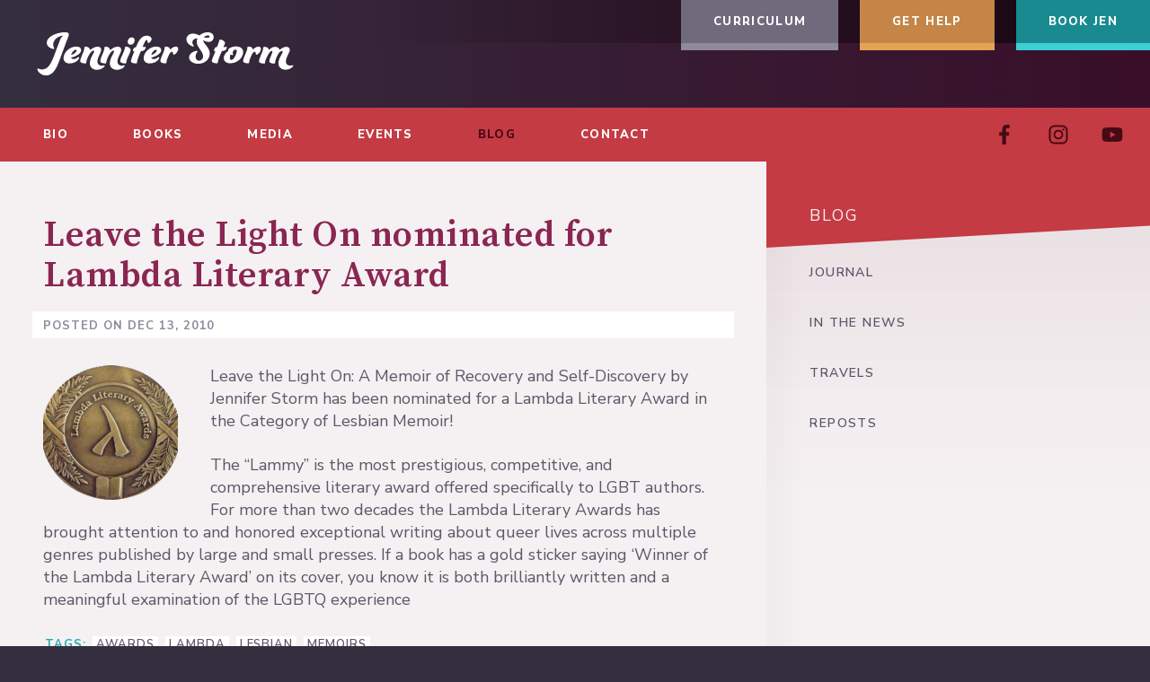

--- FILE ---
content_type: text/html; charset=UTF-8
request_url: https://jenniferstorm.com/2010/12/leave-the-light-on-nominated-for-lambda-literary-award/
body_size: 10758
content:
<!doctype html>
<html lang="en-US">

    <head>
    <meta charset="utf-8">
    <meta name="viewport" content="width=device-width, initial-scale=1">

    <link rel="apple-touch-icon" sizes="180x180" href="https://jenniferstorm.com/wp-content/themes/jenniferstorm/dist/images/site-icon/apple-touch-icon.png?id=5809ad2a49c2ae782629">
    <link rel="icon" type="image/png" sizes="32x32" href="https://jenniferstorm.com/wp-content/themes/jenniferstorm/dist/images/site-icon/favicon-32x32.png?id=6b3004ffc3aa2bc0dbd2">
    <link rel="icon" type="image/png" sizes="16x16" href="https://jenniferstorm.com/wp-content/themes/jenniferstorm/dist/images/site-icon/favicon-16x16.png?id=0fee8eb2bf97b79b639c">
    <link rel="manifest" href="https://jenniferstorm.com/wp-content/themes/jenniferstorm/dist/images/site-icon/site.webmanifest?id=75e27164dce810a14fe9">
    <link rel="mask-icon" href="https://jenniferstorm.com/wp-content/themes/jenniferstorm/dist/images/site-icon/safari-pinned-tab.svg?id=a0b39f4b87a805a297e0" color="#39102b">
    <link rel="shortcut icon" href="https://jenniferstorm.com/wp-content/themes/jenniferstorm/dist/images/site-icon/favicon.ico?id=1f8a661ec06c4281e37e">
    <meta name="msapplication-TileColor" content="#39102b">
    <meta name="msapplication-config" content="https://jenniferstorm.com/wp-content/themes/jenniferstorm/dist/images/site-icon/browserconfig.xml?id=5a028aa179e50432cede">
    <meta name="theme-color" content="#ffffff">

    <title>Leave the Light On nominated for Lambda Literary Award | Jennifer Storm</title>
	<style>img:is([sizes="auto" i], [sizes^="auto," i]) { contain-intrinsic-size: 3000px 1500px }</style>
	<link rel="canonical" href="https://jenniferstorm.com/2010/12/leave-the-light-on-nominated-for-lambda-literary-award/" />
<meta name="description" content="Leave the Light On: A Memoir of Recovery and Self-Discovery by Jennifer Storm has been nominated for a Lambda Literary Award in the Category of Lesbian Memoir!" />
<meta property="og:type" content="article" />
<meta property="og:locale" content="en_US" />
<meta property="og:site_name" content="Jennifer Storm" />
<meta property="og:title" content="Leave the Light On nominated for Lambda Literary Award | Jennifer Storm" />
<meta property="og:description" content="Leave the Light On: A Memoir of Recovery and Self-Discovery by Jennifer Storm has been nominated for a Lambda Literary Award in the Category of Lesbian Memoir! The “Lammy” is the most prestigious…" />
<meta property="og:url" content="https://jenniferstorm.com/2010/12/leave-the-light-on-nominated-for-lambda-literary-award/" />
<meta property="og:image" content="https://jenniferstorm.com/wp-content/uploads/2010/12/Lambda_Literary_Awards_logo_gold1-150x150.png" />
<meta property="article:published_time" content="2010-12-14T02:00:34+00:00" />
<meta property="article:modified_time" content="2019-10-13T02:59:48+00:00" />
<meta property="article:author" content="https://www.facebook.com/JenniferStormAuthor" />
<meta name="twitter:card" content="summary_large_image" />
<meta name="twitter:creator" content="@JenniferRStorm" />
<meta name="twitter:title" content="Leave the Light On nominated for Lambda Literary Award | Jennifer Storm" />
<meta name="twitter:description" content="Leave the Light On: A Memoir of Recovery and Self-Discovery by Jennifer Storm has been nominated for a Lambda Literary Award in the Category of Lesbian Memoir! The “Lammy” is the most prestigious…" />
<meta name="twitter:image" content="https://jenniferstorm.com/wp-content/uploads/2010/12/Lambda_Literary_Awards_logo_gold1-150x150.png" />
<link rel='dns-prefetch' href='//static.addtoany.com' />
<link rel='dns-prefetch' href='//fonts.googleapis.com' />
<link rel="alternate" type="application/rss+xml" title="Jennifer Storm &raquo; Feed" href="https://jenniferstorm.com/feed/" />
<link rel="alternate" type="text/calendar" title="Jennifer Storm &raquo; iCal Feed" href="https://jenniferstorm.com/events/?ical=1" />
<style id='global-styles-inline-css' type='text/css'>
:root{--wp--preset--aspect-ratio--square: 1;--wp--preset--aspect-ratio--4-3: 4/3;--wp--preset--aspect-ratio--3-4: 3/4;--wp--preset--aspect-ratio--3-2: 3/2;--wp--preset--aspect-ratio--2-3: 2/3;--wp--preset--aspect-ratio--16-9: 16/9;--wp--preset--aspect-ratio--9-16: 9/16;--wp--preset--color--black: #000000;--wp--preset--color--cyan-bluish-gray: #abb8c3;--wp--preset--color--white: #ffffff;--wp--preset--color--pale-pink: #f78da7;--wp--preset--color--vivid-red: #cf2e2e;--wp--preset--color--luminous-vivid-orange: #ff6900;--wp--preset--color--luminous-vivid-amber: #fcb900;--wp--preset--color--light-green-cyan: #7bdcb5;--wp--preset--color--vivid-green-cyan: #00d084;--wp--preset--color--pale-cyan-blue: #8ed1fc;--wp--preset--color--vivid-cyan-blue: #0693e3;--wp--preset--color--vivid-purple: #9b51e0;--wp--preset--color--charcoal: #1b191f;--wp--preset--color--purple: #8a2652;--wp--preset--color--red: #c43b44;--wp--preset--color--gold: #e5a455;--wp--preset--color--teal: #21abb1;--wp--preset--color--gray: #706a7d;--wp--preset--gradient--vivid-cyan-blue-to-vivid-purple: linear-gradient(135deg,rgba(6,147,227,1) 0%,rgb(155,81,224) 100%);--wp--preset--gradient--light-green-cyan-to-vivid-green-cyan: linear-gradient(135deg,rgb(122,220,180) 0%,rgb(0,208,130) 100%);--wp--preset--gradient--luminous-vivid-amber-to-luminous-vivid-orange: linear-gradient(135deg,rgba(252,185,0,1) 0%,rgba(255,105,0,1) 100%);--wp--preset--gradient--luminous-vivid-orange-to-vivid-red: linear-gradient(135deg,rgba(255,105,0,1) 0%,rgb(207,46,46) 100%);--wp--preset--gradient--very-light-gray-to-cyan-bluish-gray: linear-gradient(135deg,rgb(238,238,238) 0%,rgb(169,184,195) 100%);--wp--preset--gradient--cool-to-warm-spectrum: linear-gradient(135deg,rgb(74,234,220) 0%,rgb(151,120,209) 20%,rgb(207,42,186) 40%,rgb(238,44,130) 60%,rgb(251,105,98) 80%,rgb(254,248,76) 100%);--wp--preset--gradient--blush-light-purple: linear-gradient(135deg,rgb(255,206,236) 0%,rgb(152,150,240) 100%);--wp--preset--gradient--blush-bordeaux: linear-gradient(135deg,rgb(254,205,165) 0%,rgb(254,45,45) 50%,rgb(107,0,62) 100%);--wp--preset--gradient--luminous-dusk: linear-gradient(135deg,rgb(255,203,112) 0%,rgb(199,81,192) 50%,rgb(65,88,208) 100%);--wp--preset--gradient--pale-ocean: linear-gradient(135deg,rgb(255,245,203) 0%,rgb(182,227,212) 50%,rgb(51,167,181) 100%);--wp--preset--gradient--electric-grass: linear-gradient(135deg,rgb(202,248,128) 0%,rgb(113,206,126) 100%);--wp--preset--gradient--midnight: linear-gradient(135deg,rgb(2,3,129) 0%,rgb(40,116,252) 100%);--wp--preset--font-size--small: 13px;--wp--preset--font-size--medium: 20px;--wp--preset--font-size--large: 36px;--wp--preset--font-size--x-large: 42px;--wp--preset--font-size--normal: 18px;--wp--preset--spacing--20: 0.44rem;--wp--preset--spacing--30: 0.67rem;--wp--preset--spacing--40: 1rem;--wp--preset--spacing--50: 1.5rem;--wp--preset--spacing--60: 2.25rem;--wp--preset--spacing--70: 3.38rem;--wp--preset--spacing--80: 5.06rem;--wp--preset--shadow--natural: 6px 6px 9px rgba(0, 0, 0, 0.2);--wp--preset--shadow--deep: 12px 12px 50px rgba(0, 0, 0, 0.4);--wp--preset--shadow--sharp: 6px 6px 0px rgba(0, 0, 0, 0.2);--wp--preset--shadow--outlined: 6px 6px 0px -3px rgba(255, 255, 255, 1), 6px 6px rgba(0, 0, 0, 1);--wp--preset--shadow--crisp: 6px 6px 0px rgba(0, 0, 0, 1);}:where(body) { margin: 0; }.wp-site-blocks > .alignleft { float: left; margin-right: 2em; }.wp-site-blocks > .alignright { float: right; margin-left: 2em; }.wp-site-blocks > .aligncenter { justify-content: center; margin-left: auto; margin-right: auto; }:where(.is-layout-flex){gap: 0.5em;}:where(.is-layout-grid){gap: 0.5em;}.is-layout-flow > .alignleft{float: left;margin-inline-start: 0;margin-inline-end: 2em;}.is-layout-flow > .alignright{float: right;margin-inline-start: 2em;margin-inline-end: 0;}.is-layout-flow > .aligncenter{margin-left: auto !important;margin-right: auto !important;}.is-layout-constrained > .alignleft{float: left;margin-inline-start: 0;margin-inline-end: 2em;}.is-layout-constrained > .alignright{float: right;margin-inline-start: 2em;margin-inline-end: 0;}.is-layout-constrained > .aligncenter{margin-left: auto !important;margin-right: auto !important;}.is-layout-constrained > :where(:not(.alignleft):not(.alignright):not(.alignfull)){margin-left: auto !important;margin-right: auto !important;}body .is-layout-flex{display: flex;}.is-layout-flex{flex-wrap: wrap;align-items: center;}.is-layout-flex > :is(*, div){margin: 0;}body .is-layout-grid{display: grid;}.is-layout-grid > :is(*, div){margin: 0;}body{padding-top: 0px;padding-right: 0px;padding-bottom: 0px;padding-left: 0px;}a:where(:not(.wp-element-button)){text-decoration: underline;}:root :where(.wp-element-button, .wp-block-button__link){background-color: #32373c;border-width: 0;color: #fff;font-family: inherit;font-size: inherit;line-height: inherit;padding: calc(0.667em + 2px) calc(1.333em + 2px);text-decoration: none;}.has-black-color{color: var(--wp--preset--color--black) !important;}.has-cyan-bluish-gray-color{color: var(--wp--preset--color--cyan-bluish-gray) !important;}.has-white-color{color: var(--wp--preset--color--white) !important;}.has-pale-pink-color{color: var(--wp--preset--color--pale-pink) !important;}.has-vivid-red-color{color: var(--wp--preset--color--vivid-red) !important;}.has-luminous-vivid-orange-color{color: var(--wp--preset--color--luminous-vivid-orange) !important;}.has-luminous-vivid-amber-color{color: var(--wp--preset--color--luminous-vivid-amber) !important;}.has-light-green-cyan-color{color: var(--wp--preset--color--light-green-cyan) !important;}.has-vivid-green-cyan-color{color: var(--wp--preset--color--vivid-green-cyan) !important;}.has-pale-cyan-blue-color{color: var(--wp--preset--color--pale-cyan-blue) !important;}.has-vivid-cyan-blue-color{color: var(--wp--preset--color--vivid-cyan-blue) !important;}.has-vivid-purple-color{color: var(--wp--preset--color--vivid-purple) !important;}.has-charcoal-color{color: var(--wp--preset--color--charcoal) !important;}.has-purple-color{color: var(--wp--preset--color--purple) !important;}.has-red-color{color: var(--wp--preset--color--red) !important;}.has-gold-color{color: var(--wp--preset--color--gold) !important;}.has-teal-color{color: var(--wp--preset--color--teal) !important;}.has-gray-color{color: var(--wp--preset--color--gray) !important;}.has-black-background-color{background-color: var(--wp--preset--color--black) !important;}.has-cyan-bluish-gray-background-color{background-color: var(--wp--preset--color--cyan-bluish-gray) !important;}.has-white-background-color{background-color: var(--wp--preset--color--white) !important;}.has-pale-pink-background-color{background-color: var(--wp--preset--color--pale-pink) !important;}.has-vivid-red-background-color{background-color: var(--wp--preset--color--vivid-red) !important;}.has-luminous-vivid-orange-background-color{background-color: var(--wp--preset--color--luminous-vivid-orange) !important;}.has-luminous-vivid-amber-background-color{background-color: var(--wp--preset--color--luminous-vivid-amber) !important;}.has-light-green-cyan-background-color{background-color: var(--wp--preset--color--light-green-cyan) !important;}.has-vivid-green-cyan-background-color{background-color: var(--wp--preset--color--vivid-green-cyan) !important;}.has-pale-cyan-blue-background-color{background-color: var(--wp--preset--color--pale-cyan-blue) !important;}.has-vivid-cyan-blue-background-color{background-color: var(--wp--preset--color--vivid-cyan-blue) !important;}.has-vivid-purple-background-color{background-color: var(--wp--preset--color--vivid-purple) !important;}.has-charcoal-background-color{background-color: var(--wp--preset--color--charcoal) !important;}.has-purple-background-color{background-color: var(--wp--preset--color--purple) !important;}.has-red-background-color{background-color: var(--wp--preset--color--red) !important;}.has-gold-background-color{background-color: var(--wp--preset--color--gold) !important;}.has-teal-background-color{background-color: var(--wp--preset--color--teal) !important;}.has-gray-background-color{background-color: var(--wp--preset--color--gray) !important;}.has-black-border-color{border-color: var(--wp--preset--color--black) !important;}.has-cyan-bluish-gray-border-color{border-color: var(--wp--preset--color--cyan-bluish-gray) !important;}.has-white-border-color{border-color: var(--wp--preset--color--white) !important;}.has-pale-pink-border-color{border-color: var(--wp--preset--color--pale-pink) !important;}.has-vivid-red-border-color{border-color: var(--wp--preset--color--vivid-red) !important;}.has-luminous-vivid-orange-border-color{border-color: var(--wp--preset--color--luminous-vivid-orange) !important;}.has-luminous-vivid-amber-border-color{border-color: var(--wp--preset--color--luminous-vivid-amber) !important;}.has-light-green-cyan-border-color{border-color: var(--wp--preset--color--light-green-cyan) !important;}.has-vivid-green-cyan-border-color{border-color: var(--wp--preset--color--vivid-green-cyan) !important;}.has-pale-cyan-blue-border-color{border-color: var(--wp--preset--color--pale-cyan-blue) !important;}.has-vivid-cyan-blue-border-color{border-color: var(--wp--preset--color--vivid-cyan-blue) !important;}.has-vivid-purple-border-color{border-color: var(--wp--preset--color--vivid-purple) !important;}.has-charcoal-border-color{border-color: var(--wp--preset--color--charcoal) !important;}.has-purple-border-color{border-color: var(--wp--preset--color--purple) !important;}.has-red-border-color{border-color: var(--wp--preset--color--red) !important;}.has-gold-border-color{border-color: var(--wp--preset--color--gold) !important;}.has-teal-border-color{border-color: var(--wp--preset--color--teal) !important;}.has-gray-border-color{border-color: var(--wp--preset--color--gray) !important;}.has-vivid-cyan-blue-to-vivid-purple-gradient-background{background: var(--wp--preset--gradient--vivid-cyan-blue-to-vivid-purple) !important;}.has-light-green-cyan-to-vivid-green-cyan-gradient-background{background: var(--wp--preset--gradient--light-green-cyan-to-vivid-green-cyan) !important;}.has-luminous-vivid-amber-to-luminous-vivid-orange-gradient-background{background: var(--wp--preset--gradient--luminous-vivid-amber-to-luminous-vivid-orange) !important;}.has-luminous-vivid-orange-to-vivid-red-gradient-background{background: var(--wp--preset--gradient--luminous-vivid-orange-to-vivid-red) !important;}.has-very-light-gray-to-cyan-bluish-gray-gradient-background{background: var(--wp--preset--gradient--very-light-gray-to-cyan-bluish-gray) !important;}.has-cool-to-warm-spectrum-gradient-background{background: var(--wp--preset--gradient--cool-to-warm-spectrum) !important;}.has-blush-light-purple-gradient-background{background: var(--wp--preset--gradient--blush-light-purple) !important;}.has-blush-bordeaux-gradient-background{background: var(--wp--preset--gradient--blush-bordeaux) !important;}.has-luminous-dusk-gradient-background{background: var(--wp--preset--gradient--luminous-dusk) !important;}.has-pale-ocean-gradient-background{background: var(--wp--preset--gradient--pale-ocean) !important;}.has-electric-grass-gradient-background{background: var(--wp--preset--gradient--electric-grass) !important;}.has-midnight-gradient-background{background: var(--wp--preset--gradient--midnight) !important;}.has-small-font-size{font-size: var(--wp--preset--font-size--small) !important;}.has-medium-font-size{font-size: var(--wp--preset--font-size--medium) !important;}.has-large-font-size{font-size: var(--wp--preset--font-size--large) !important;}.has-x-large-font-size{font-size: var(--wp--preset--font-size--x-large) !important;}.has-normal-font-size{font-size: var(--wp--preset--font-size--normal) !important;}
:where(.wp-block-post-template.is-layout-flex){gap: 1.25em;}:where(.wp-block-post-template.is-layout-grid){gap: 1.25em;}
:where(.wp-block-columns.is-layout-flex){gap: 2em;}:where(.wp-block-columns.is-layout-grid){gap: 2em;}
:root :where(.wp-block-pullquote){font-size: 1.5em;line-height: 1.6;}
</style>
<link rel="stylesheet" href="/wp-content/plugins/add-to-any/addtoany.min.css"><link rel="stylesheet" href="https://fonts.googleapis.com/css?family=Nunito+Sans%3A300%2C400%2C400i%2C600%2C700%2C700i%2C800%7CSource+Serif+Pro%3A600"><link rel="stylesheet" href="/wp-content/themes/jenniferstorm/dist/styles/vendor.css?id=a2d42584292f64c5827e"><link rel="stylesheet" href="/wp-content/themes/jenniferstorm/dist/styles/main.css?id=384e29a58fd314fea554"><script>
/* <![CDATA[ */
window.a2a_config=window.a2a_config||{};a2a_config.callbacks=[];a2a_config.overlays=[];a2a_config.templates={};
/* ]]> */
</script><script defer src="https://static.addtoany.com/menu/page.js"></script><script src="/wp-includes/js/jquery/jquery.min.js"></script><script src="/wp-includes/js/jquery/jquery-migrate.min.js"></script><script defer src="/wp-content/plugins/add-to-any/addtoany.min.js"></script><meta name="tec-api-version" content="v1"><meta name="tec-api-origin" content="https://jenniferstorm.com"><link rel="alternate" href="https://jenniferstorm.com/wp-json/tribe/events/v1/" /><script>
      window.ga=function(){ga.q.push(arguments)};ga.q=[];ga.l=+new Date;
    ga('create','UA-2633798-1','auto');
    ga('set','anonymizeIp',true);  ga('set','transport','beacon');ga('send','pageview');
</script>
  <script src="https://www.google-analytics.com/analytics.js" async defer></script>
            <script async src="https://www.googletagmanager.com/gtag/js?id=G-6FNTFKBP84"></script>
            <script>
                window.dataLayer = window.dataLayer || [];
                function gtag(){dataLayer.push(arguments);}
                gtag('js', new Date());
                gtag('config', 'G-6FNTFKBP84');
            </script>
            </head>

    <body class="wp-singular post-template-default single single-post postid-247 single-format-standard wp-embed-responsive wp-theme-jenniferstormresources l-app tribe-no-js leave-the-light-on-nominated-for-lambda-literary-award app-data index-data singular-data single-data single-post-data single-post-leave-the-light-on-nominated-for-lambda-literary-award-data">
        <header class="l-app__header">
            <div class="l-header">

                <div class="l-header__brand">
                    <div class="l-brand">
    <div class="l-brand__wrap o-wrap">
        <a class="l-brand__link" href="https://jenniferstorm.com/" rel="home">
            <svg class="l-brand__logo" version="1.1" xmlns="http://www.w3.org/2000/svg" xmlns:xlink="http://www.w3.org/1999/xlink" x="0px" y="0px"
	 viewBox="0 0 388 90" width="359" height="130">
	<path class="st1" d="M26.8,75.2c-8.1,0-12.2-6.6-12.2-8.8c0-0.6,0.5-1,1-1c0.9,0,1.7,1.5,5.7,1.5c9.8,0,14.2-12.5,18.3-23.3
		c2.6-6.9,5.3-14.7,7.8-20.2c0.8-1.8,3.1-3.8,3.2-4c-7.7,0.8-13.8,6.4-13.8,12.5c0,4.1,1.6,5,1.6,5.7c0,0.4-0.5,0.6-1,0.6
		c-3.1,0-9.6-3.1-9.6-8.5c0-9.8,16.1-14.9,25.7-14.9c3.8,0,5.2,1.2,5.2,2.9c0,1.2-0.3,2.3-0.7,3.2c-2.4,5.9-5.4,14.4-9,23.9
		C43.7,58.9,39.3,75.2,26.8,75.2z"/>
	<path class="st1" d="M72.3,49.4c0.5,0,1,0.5,1,1.1c0,1.2-3.7,7.9-13.9,7.9c-4.4,0-8.1-2.7-8.1-7.4c0-8.1,8.8-16.2,17.7-16.2
		c5,0,7,2.6,7,5.1c0,5-8.2,9.2-14,10.3c0.4,1.4,1.4,2.1,3.3,2.1C69.6,52.4,71.3,49.4,72.3,49.4z M61.9,46.6c4.2-1.2,7.7-4.2,7.7-6.2
		c0-0.8-0.5-1.1-1.1-1.1C66.5,39.2,63,42.6,61.9,46.6z"/>
	<path class="st1" d="M93.1,40.4c-1,0-3.1,1.4-5,4.4c-2.3,3.6-4.9,9.2-4.9,12c0,1-0.2,1.6-1.2,1.6c-3.1,0-7.3-0.8-7.3-3.1
		c0-4.7,5.9-14,5.9-19.2c0-0.7,0.6-1.1,1.8-1.1c5.8,0,6,4.7,6.3,4.7c0.3,0,4.6-4.7,10.5-4.7c3.2,0,4.9,1.7,4.9,4.3
		c0,4.4-5.3,10.2-5.3,16.5c0,3.2,2.1,5.8,6,5.8c2,0,2.9-0.7,3.4-0.7c0.5,0,0.8,0.3,0.8,0.8c0,1.3-4.1,5.6-11,5.6
		c-5.5,0-9.8-3.6-9.8-8.8c0-7.6,5.9-14.2,5.9-16.8C94.2,40.8,93.8,40.4,93.1,40.4z"/>
	<path class="st1" d="M121.2,40.4c-1,0-3.1,1.4-5,4.4c-2.3,3.6-4.9,9.2-4.9,12c0,1-0.2,1.6-1.2,1.6c-3.1,0-7.3-0.8-7.3-3.1
		c0-4.7,5.9-14,5.9-19.2c0-0.7,0.6-1.1,1.8-1.1c5.8,0,6,4.7,6.3,4.7s4.6-4.7,10.5-4.7c3.2,0,4.9,1.7,4.9,4.3
		c0,4.4-5.3,10.2-5.3,16.5c0,3.2,2.1,5.8,6,5.8c2,0,2.9-0.7,3.4-0.7c0.5,0,0.8,0.3,0.8,0.8c0,1.3-4.1,5.6-11.1,5.6
		c-5.5,0-9.8-3.6-9.8-8.8c0-7.6,5.9-14.2,5.9-16.8C122.2,40.8,121.9,40.4,121.2,40.4z"/>
	<path class="st1" d="M139.3,56.8c0,1-0.2,1.6-1.2,1.6c-3.1,0-7.3-0.8-7.3-3.1c0-4.7,6.5-14,6.5-19.2c0-0.7,0.6-1.1,1.8-1.1
		c3.9,0,6.3,2.9,6.3,4.7C145.4,43.4,139.3,51.8,139.3,56.8z M146.9,22c2.3,0,4.1,1.5,4.1,3.9c0,3.3-2.5,6.4-5.5,6.4
		c-2.3,0-4.3-1.5-4.3-3.8C141.2,25.1,143.7,22,146.9,22z"/>
	<path class="st1" d="M174.8,24.1c0,2.3-3.1,5.9-4.7,5.9c-1,0-0.8-4.5-2.5-4.5c-1.6,0-5.1,9-5.4,9.9c0,0,2.9-0.1,3.7-0.1
		c0.5,0,0.6,0.3,0.6,0.8c0,1.2-1.4,5.2-6.3,5.2c-0.5,0-0.6,0.3-0.8,0.7c-2.4,5.3-5.1,12.9-5.1,14.8c0,1-0.2,1.6-1.2,1.6
		c-3.1,0-7.3-0.8-7.3-3.1c0-1.7,3-9.6,4.7-14c-1.4,0-2-0.3-2-0.8c0-1.1,1.2-4.8,4.4-4.8c3.5-8.8,7.2-16.1,15.2-16.1
		C171.3,19.4,174.8,21.8,174.8,24.1z"/>
	<path class="st1" d="M184.6,49.4c0.5,0,1,0.5,1,1.1c0,1.2-3.7,7.9-13.9,7.9c-4.4,0-8.1-2.7-8.1-7.4c0-8.1,8.8-16.2,17.7-16.2
		c5,0,7,2.6,7,5.1c0,5-8.2,9.2-14,10.3c0.4,1.4,1.4,2.1,3.3,2.1C182,52.4,183.7,49.4,184.6,49.4z M174.3,46.6
		c4.2-1.2,7.7-4.2,7.7-6.2c0-0.8-0.5-1.1-1.1-1.1C178.9,39.2,175.3,42.6,174.3,46.6z"/>
	<path class="st1" d="M208.8,34.9c2,0,3.3,1.2,3.3,3.3c0,3.4-4.2,8-6.1,8c-0.6,0-0.9-0.3-1-0.8c-0.3-1-0.3-3.4-1.8-3.4
		c-0.7,0-1.9,0.7-3,2.5c-2.1,3.4-4.6,10.1-4.6,12.2c0,1-0.2,1.6-1.2,1.6c-3.1,0-7.3-0.8-7.3-3.1c0-4.7,6-14,6-19.2
		c0-0.7,0.6-1.1,1.8-1.1c5.8,0,5.7,4.2,6,4.2S204.3,34.9,208.8,34.9z"/>
	<path class="st1" d="M242,19.3c2.8-2.7,6.8-4.5,11.4-4.5c5.3,0,8.4,2.9,8.4,7c0,3.7-2.9,6.5-6.8,6.5c-3.3,0-5.7-1.2-8.1-2.4
		c0.6,5.2,9.4,10.1,9.4,18.5c0,8.8-7.4,14.5-16.2,14.5c-6.6,0-12.8-3.6-12.8-8.8c0-5.1,6.2-9.2,10.7-9.2c0.6,0,1.2,0.3,1.2,0.8
		c0,1-2.7,2.5-2.7,7.5c0,3.2,1.8,5.4,5,5.4c2.8,0,5.5-2.5,5.5-6.2c0-6.7-9-12.9-9-20c0-1.8,0.4-3.4,1.1-5c-4.4,0-7.2,2.6-7.2,5.5
		c0,2.8,2.1,4.6,2.1,5.3c0,0.5-0.3,0.6-0.8,0.6c-2.1,0-9.6-4-9.6-10.1c0-4.2,3.4-8,9-8C236.3,16.7,239.1,18,242,19.3z M248.1,21.8
		c1.6,0.5,3.2,0.7,5.1,0.7c2.1,0,2.9-0.8,2.9-1.7c0-1-0.8-1.5-2.5-1.5C251.7,19.3,249.4,20.1,248.1,21.8z"/>
	<path class="st1" d="M262.2,40.3c0-0.8,1.1-3.3,1.9-4.1c0.7-0.6,1.4-0.7,2.3-0.7c1.7-4.2,3.2-7.8,3.2-9.4c0-0.6,0.6-1,1.8-1
		c2.7,0,6.3,2.9,6.3,4.7c0,0.9-1,2.9-2.1,5.7c2.7,0,3.2-0.3,3.9-0.3c0.5,0,0.7,0.3,0.7,0.7c0,2.4-1.6,5.2-6.8,5.2
		c-1.7,3.5-5.7,13.1-5.7,15.5c0,1-0.3,1.6-1.3,1.6c-3,0-7.2-0.8-7.2-3.1c0-2.9,4.9-12,4.9-14C263.5,41.2,262.2,41.2,262.2,40.3z"/>
	<path class="st1" d="M293.1,34.7c6.5,0,10.1,3.1,10.1,7.6c0,7.9-7.8,15.9-18.1,15.9c-5.3,0-9.1-2.5-9.1-7.1c0-5.6,4.6-9,6.1-10
		c-0.1-0.3-0.1-0.6-0.1-0.8C281.9,37.4,287.3,34.7,293.1,34.7z M286.6,53.6c3.5,0,7.5-8.5,7.5-12.5c0-1.6-0.6-2.1-1.8-2.1
		c-1.8,0-3.8,2-3.8,4.3c0,1.4,0.6,2,0.6,2.7c0,0.4-0.4,0.8-0.9,0.8c-0.8,0-1.8-0.5-2.7-1.2c-0.5,1.3-1,2.9-1,4.7
		C284.5,52.6,285.3,53.6,286.6,53.6z"/>
	<path class="st1" d="M324.8,34.9c2,0,3.3,1.2,3.3,3.3c0,3.4-4.2,8-6.1,8c-0.6,0-0.9-0.3-1-0.8c-0.3-1-0.3-3.4-1.8-3.4
		c-0.7,0-1.9,0.7-3,2.5c-2.1,3.4-4.6,10.1-4.6,12.2c0,1-0.2,1.6-1.2,1.6c-3.1,0-7.3-0.8-7.3-3.1c0-4.7,6-14,6-19.2
		c0-0.7,0.6-1.1,1.8-1.1c5.8,0,5.7,4.2,6,4.2S320.4,34.9,324.8,34.9z"/>
	<path class="st1" d="M363.1,55.7c0,3.2,2,5.8,6,5.8c2,0,2.9-0.7,3.5-0.7c0.5,0,0.8,0.3,0.8,0.8c0,1.3-4.1,5.6-11,5.6
		c-5.4,0-9.8-3.6-9.8-8.8c0-7.6,6-13.8,6-16.4c0-0.6-0.3-1-1-1c-1,0-3.1,0.8-5,3.8c-2.3,3.5-4.6,9.4-4.6,12.2c0,1-0.2,1.6-1.2,1.6
		c-3.1,0-7-0.8-7-3.1c0-3.7,4.4-11.4,4.4-13.4c0-0.6-0.5-1-1.1-1c-1,0-2,0.5-3.9,3.4c-2.3,3.6-5.3,9.8-5.3,12.5c0,1-0.2,1.6-1.2,1.6
		c-3.1,0-7.3-0.8-7.3-3.1c0-4.7,5.9-14,5.9-19.2c0-0.7,0.6-1.1,1.8-1.1c5.8,0,6,4.2,6.3,4.2c0.3,0,3.7-4.2,8.6-4.2
		c5.2,0,6.1,4.2,6.4,4.2s4.2-4.2,9.2-4.2c3.2,0,4.9,1.7,4.9,4.3C368.4,43.6,363.1,49.4,363.1,55.7z"/>
</svg>        </a>
    </div>
</div>
                </div>

                <p class="screen-reader-text">
    <a href="#content" title="Skip to content">
        Skip to content
    </a>
</p>

                <div class="l-header__nav">
                    <nav class="l-nav o-nav js-expand">
    <h3 class="l-nav__title o-nav__actuator js-expand__trigger">
        <span class="l-nav__icon">
            <span class="l-nav__burger"></span>
        </span>
        <span class="l-nav__label">
            Navigate
        </span>
    </h3>

    <div class="l-nav__container o-nav__container">

                    <div class="l-nav__menu l-nav__menu--top o-nav__panel">
                <div class="l-nav__wrap o-wrap">
                    <ul class="l-nav__list">
                        <li class="l-nav__item l-nav__item--curriculum"><a class="l-nav__link" href="https://jenniferstorm.com/curriculum/"><span class="l-nav__text">Curric&shy;ulum</span></a></li>
<li class="l-nav__item l-nav__item--get-help"><a class="l-nav__link" href="https://jenniferstorm.com/get-help/"><span class="l-nav__text">Get Help</span></a></li>
<li class="l-nav__item l-nav__item--book-jen"><a class="l-nav__link" href="https://jenniferstorm.com/events/booking-requests/"><span class="l-nav__text">Book Jen</span></a></li>

                    </ul>
                </div>
            </div>
        
                    <div class="l-nav__menu l-nav__menu--main o-nav__panel js-nav">
                <div class="l-nav__wrap o-wrap">
                    <ul class="l-nav__list">
                        <li class="l-nav__item l-nav__item--bio"><a class="l-nav__link" href="https://jenniferstorm.com/bio/"><span class="l-nav__text">Bio</span></a></li>
<li class="l-nav__item l-nav__item--books"><a class="l-nav__link" href="https://jenniferstorm.com/books/"><span class="l-nav__text">Books</span></a></li>
<li class="l-nav__item l-nav__item--media"><a class="l-nav__link" href="https://jenniferstorm.com/media/"><span class="l-nav__text">Media</span></a></li>
<li class="l-nav__item l-nav__item--events"><a class="l-nav__link" href="https://jenniferstorm.com/events/"><span class="l-nav__text">Events</span></a></li>
<li class="is-active l-nav__item l-nav__item--blog"><a class="l-nav__link" href="https://jenniferstorm.com/blog/"><span class="l-nav__text">Blog</span></a></li>
<li class="l-nav__item l-nav__item--contact"><a class="l-nav__link" href="https://jenniferstorm.com/contact/"><span class="l-nav__text">Contact</span></a></li>

                    </ul>

                    <div class="l-nav__social">
                        <ul class="m-social">
            <li class="m-social__network">
            <a class="m-social__link m-social__link--facebook"
                    href="https://www.facebook.com/jenniferstormAuthor" title="Like me on Facebook">
                <svg class="m-social__icon m-social__icon--facebook" xmlns="http://www.w3.org/2000/svg" viewBox="0 0 264 512" height="32"><path d="M76.7 512V283H0v-91h76.7v-71.7C76.7 42.4 124.3 0 193.8 0c33.3 0 61.9 2.5 70.2 3.6V85h-48.2c-37.8 0-45.1 18-45.1 44.3V192H256l-11.7 91h-73.6v229"/></svg>            </a>
        </li>
            <li class="m-social__network">
            <a class="m-social__link m-social__link--instagram"
                    href="https://www.instagram.com/blackoutgirlauthor/" title="Follow me on Instagram">
                <svg class="m-social__icon m-social__icon--instagram" xmlns="http://www.w3.org/2000/svg" viewBox="0 0 448 512" height="32"><path d="M224.1 141c-63.6 0-114.9 51.3-114.9 114.9s51.3 114.9 114.9 114.9S339 319.5 339 255.9 287.7 141 224.1 141zm0 189.6c-41.1 0-74.7-33.5-74.7-74.7s33.5-74.7 74.7-74.7 74.7 33.5 74.7 74.7-33.6 74.7-74.7 74.7zm146.4-194.3c0 14.9-12 26.8-26.8 26.8-14.9 0-26.8-12-26.8-26.8s12-26.8 26.8-26.8 26.8 12 26.8 26.8zm76.1 27.2c-1.7-35.9-9.9-67.7-36.2-93.9-26.2-26.2-58-34.4-93.9-36.2-37-2.1-147.9-2.1-184.9 0-35.8 1.7-67.6 9.9-93.9 36.1s-34.4 58-36.2 93.9c-2.1 37-2.1 147.9 0 184.9 1.7 35.9 9.9 67.7 36.2 93.9s58 34.4 93.9 36.2c37 2.1 147.9 2.1 184.9 0 35.9-1.7 67.7-9.9 93.9-36.2 26.2-26.2 34.4-58 36.2-93.9 2.1-37 2.1-147.8 0-184.8zM398.8 388c-7.8 19.6-22.9 34.7-42.6 42.6-29.5 11.7-99.5 9-132.1 9s-102.7 2.6-132.1-9c-19.6-7.8-34.7-22.9-42.6-42.6-11.7-29.5-9-99.5-9-132.1s-2.6-102.7 9-132.1c7.8-19.6 22.9-34.7 42.6-42.6 29.5-11.7 99.5-9 132.1-9s102.7-2.6 132.1 9c19.6 7.8 34.7 22.9 42.6 42.6 11.7 29.5 9 99.5 9 132.1s2.7 102.7-9 132.1z"/></svg>            </a>
        </li>
            <li class="m-social__network">
            <a class="m-social__link m-social__link--youtube"
                    href="https://www.youtube.com/channel/UCXAP8AOfFrlRq-DYCLBSYbA" title="Watch me on YouTube">
                <svg class="m-social__icon m-social__icon--youtube" xmlns="http://www.w3.org/2000/svg" viewBox="0 0 576 512" height="32"><path d="M549.655 124.083c-6.281-23.65-24.787-42.276-48.284-48.597C458.781 64 288 64 288 64S117.22 64 74.629 75.486c-23.497 6.322-42.003 24.947-48.284 48.597-11.412 42.867-11.412 132.305-11.412 132.305s0 89.438 11.412 132.305c6.281 23.65 24.787 41.5 48.284 47.821C117.22 448 288 448 288 448s170.78 0 213.371-11.486c23.497-6.321 42.003-24.171 48.284-47.821 11.412-42.867 11.412-132.305 11.412-132.305s0-89.438-11.412-132.305zm-317.51 213.508V175.185l142.739 81.205-142.739 81.201z"/></svg>            </a>
        </li>
    </ul>
                    </div>
                </div>
            </div>
        
    </div>
</nav>
                </div>

            </div>
        </header>

        <div class="l-app__body" role="document">

            <div class="l-body o-wrap">

                                    <div class="l-body__subnav">
                        <nav class="l-subnav o-nav js-expand">

        <h3 class="l-subnav__title o-nav__actuator js-expand__trigger">
            <span class="l-subnav__icon">
                <span class="l-subnav__burger"></span>
            </span>
            <span class="l-subnav__label">
                In this section...
            </span>
        </h3>

        <div class="l-subnav__container o-nav__container">
            <div class="l-subnav__menu">
                <h4 class="l-subnav__section-title">
                    <a class="l-subnav__link l-subnav__link--overview" href="https://jenniferstorm.com/blog/">
                        Blog
                    </a>
                </h4>
                <ul class="l-subnav__list o-nav__panel">
                    <li class="l-subnav__item "><a class="l-subnav__link" href="https://jenniferstorm.com/category/journal"><span>Journal</span></a></li>
<li class="l-subnav__item "><a class="l-subnav__link" href="https://jenniferstorm.com/category/in-the-news"><span>In the News</span></a></li>
<li class="l-subnav__item "><a class="l-subnav__link" href="https://jenniferstorm.com/category/travels"><span>Travels</span></a></li>
<li class="l-subnav__item "><a class="l-subnav__link" href="https://jenniferstorm.com/category/reposts"><span>Reposts</span></a></li>

                </ul>
            </div>
        </div>

    </nav>
                    </div>
                
                <div class="l-body__content">
                    <hr class="u-hidden">

<main class="l-content" id="content">
    <div class="l-content__wrap">

                    <div class="l-content__header">
                    <header class="m-page-header">
    <div class="m-page-header__wrap">
        <h1 class="m-page-header__title">
            Leave the Light On nominated for Lambda Literary Award
        </h1>
                    <p class="m-page-header__meta">
                <span class="c-meta c-meta--post">
    
    
                                        posted on
                        <time class="c-meta__value c-meta__value--date"
                datetime="2010-12-14T02:00:34+00:00" pubdate>
                Dec 13, 2010
            </time>
            </span>
            </p>
            </div>
</header>
            </div>
        
        <div class="l-content__body">
                            
        
<div class="wp-block-image"><figure class="alignleft"><a href="https://jenniferstorm.com/2010/12/13/leave-the-light-on-nominated-for-lambda-literary-award/lambda_literary_awards_logo_gold-2/" rel="attachment wp-att-249"><img decoding="async" width="150" height="150" src="https://jenniferstorm.com/wp-content/uploads/2010/12/Lambda_Literary_Awards_logo_gold1-150x150.png" alt="" class="wp-image-249"/></a></figure></div>



<p>Leave the Light On: A Memoir of Recovery and Self-Discovery by Jennifer Storm has been nominated for a Lambda Literary Award in the Category of Lesbian Memoir!</p>



<p>The “Lammy” is the most prestigious, competitive, and comprehensive literary award offered specifically to LGBT authors. For more than two decades the Lambda Literary Awards has brought attention to and honored exceptional writing about queer lives across multiple genres published by large and small presses. If a book has a gold sticker saying ‘Winner of the Lambda Literary Award’ on its cover, you know it is both brilliantly written and a meaningful examination of the LGBTQ experience</p>

        
        
        <p class="c-tags o-box">
        <strong class="c-meta__label">
            Tags:
        </strong>
        <a href="/tag/awards/" rel="tag">awards</a> <a href="/tag/lambda/" rel="tag">Lambda</a> <a href="/tag/lesbian/" rel="tag">lesbian</a> <a href="/tag/memoirs/" rel="tag">memoirs</a>
    </p>

                    <div class="m-add-to-any">
    <h4 class="m-add-to-any__title">
        Share this page
    </h4>
    <div class="a2a_kit a2a_kit_size_32 addtoany_list" data-a2a-url="https://jenniferstorm.com/2010/12/leave-the-light-on-nominated-for-lambda-literary-award/" data-a2a-title="Leave the Light On nominated for Lambda Literary Award"><a class="a2a_button_facebook" href="https://www.addtoany.com/add_to/facebook?linkurl=https%3A%2F%2Fjenniferstorm.com%2F2010%2F12%2Fleave-the-light-on-nominated-for-lambda-literary-award%2F&amp;linkname=Leave%20the%20Light%20On%20nominated%20for%20Lambda%20Literary%20Award" title="Facebook" rel="nofollow noopener" target="_blank"></a><a class="a2a_button_twitter" href="https://www.addtoany.com/add_to/twitter?linkurl=https%3A%2F%2Fjenniferstorm.com%2F2010%2F12%2Fleave-the-light-on-nominated-for-lambda-literary-award%2F&amp;linkname=Leave%20the%20Light%20On%20nominated%20for%20Lambda%20Literary%20Award" title="Twitter" rel="nofollow noopener" target="_blank"></a><a class="a2a_button_email" href="https://www.addtoany.com/add_to/email?linkurl=https%3A%2F%2Fjenniferstorm.com%2F2010%2F12%2Fleave-the-light-on-nominated-for-lambda-literary-award%2F&amp;linkname=Leave%20the%20Light%20On%20nominated%20for%20Lambda%20Literary%20Award" title="Email" rel="nofollow noopener" target="_blank"></a><a class="a2a_dd addtoany_share_save addtoany_share" href="https://www.addtoany.com/share"></a></div></div>
        
        
        <nav class="m-page-links">
        <h5 class="m-page-links__title">
            More Stories
        </h5>
        <p class="m-page-links__links">
            <span class="m-page-links__go m-page-links__go--prev">
                                    <a href="https://jenniferstorm.com/2010/12/jennifer-interviewed-about-miley-cyruss-recent-savlia-use/" rel="prev"><b>Prev:</b> Jennifer interviewed about Miley Cyrus&#8217;s recent savlia use</a>                            </span>
            <span class="m-page-links__go m-page-links__go--next">
                                    <a href="https://jenniferstorm.com/2010/12/jennifer-recently-appeared-on-comcast-newsmakers/" rel="next"><b>Next:</b> Jennifer recently appeared on Comcast Newsmakers</a>                            </span>
        </p>
    </nav>

                        </div>

    </div>
</main>
                </div>

                                    <div class="l-body__sidebar">
                        <aside class="l-sidebar">
    <div class="l-sidebar__wrap">

        
        
    </div>
</aside>
                    </div>
                
            </div>
        </div>

        <footer class="l-app__footer">
            <div class="l-footer o-wrap">
                <hr class="u-hidden">

                <div class="l-footer__subscribe">
                    <div class="l-subscribe o-box">
    <h3 class="l-subscribe__title">
        Get Email Updates
    </h3>
    <form class="l-subscribe__form js-cm-form" method="post"
        action="https://www.createsend.com/t/subscribeerror?description="
        data-id="5B5E7037DA78A748374AD499497E309E6AE81A21E60E0AC063AF28DDA8AF89EFE5A33AB3507C4739D6F17A6DDECBA38556AF7619F3D053B98769EFC566D50CD8">
        <div class="l-subscribe__row">
            <label class="l-subscribe__label" for="fieldName">
                Name
            </label>
            <input class="l-subscribe__field" type="text" name="cm-name" id="fieldName"
                maxlength="200" placeholder="Your Name" aria-label="Name">
        </div>
        <div class="l-subscribe__row">
            <label class="l-subscribe__label" for="fieldEmail">
                Email
            </label>
            <input class="l-subscribe__field js-cm-email-input" type="email"
                name="cm-odudkjj-odudkjj" id="fieldEmail"
                autocomplete="Email" aria-label="Email" placeholder="Email Address"
                maxlength="200" required="">
        </div>
        <div class="l-subscribe__row">
            <button class="l-subscribe__button">
                Subscribe
            </button>
        </div>
    </form>
    <script type="text/javascript" src="https://js.createsend1.com/javascript/copypastesubscribeformlogic.js"></script>
</div>
                </div>

                <div class="l-footer__bio l-bio">
                    <div class="l-bio o-box">
            <img width="150" height="150" src="/wp-content/uploads/2025/10/IMG_7522-e1761940043721-150x150.jpeg" class="l-bio__image" alt="Jennifer Storm" decoding="async" loading="lazy" srcset="/wp-content/uploads/2025/10/IMG_7522-e1761940043721-150x150.jpeg 150w, /wp-content/uploads/2025/10/IMG_7522-e1761940043721-300x300.jpeg 300w, /wp-content/uploads/2025/10/IMG_7522-e1761940043721-1024x1024.jpeg 1024w, /wp-content/uploads/2025/10/IMG_7522-e1761940043721-768x769.jpeg 768w, /wp-content/uploads/2025/10/IMG_7522-e1761940043721-400x400.jpeg 400w, /wp-content/uploads/2025/10/IMG_7522-e1761940043721-600x600.jpeg 600w, /wp-content/uploads/2025/10/IMG_7522-e1761940043721.jpeg 1359w" sizes="auto, (max-width: 150px) 100vw, 150px" />        <div class="l-bio__content">
        <p class="l-bio__text">
            <b>Jennifer Storm</b> is an award winning victim’s rights expert, advocate and best-selling author of multiple books. Having worked on some of the most high profile cases in our history, she is often the first call media make when stories break on addiction, victimization and trauma. 
        </p>
    </div>
</div>
                </div>

                <div class="l-footer__social l-social">
                    <div class="l-social o-box">
    <ul class="m-social">
            <li class="m-social__network">
            <a class="m-social__link m-social__link--facebook"
                    href="https://www.facebook.com/jenniferstormAuthor" title="Like me on Facebook">
                <svg class="m-social__icon m-social__icon--facebook" xmlns="http://www.w3.org/2000/svg" viewBox="0 0 264 512" height="32"><path d="M76.7 512V283H0v-91h76.7v-71.7C76.7 42.4 124.3 0 193.8 0c33.3 0 61.9 2.5 70.2 3.6V85h-48.2c-37.8 0-45.1 18-45.1 44.3V192H256l-11.7 91h-73.6v229"/></svg>            </a>
        </li>
            <li class="m-social__network">
            <a class="m-social__link m-social__link--instagram"
                    href="https://www.instagram.com/blackoutgirlauthor/" title="Follow me on Instagram">
                <svg class="m-social__icon m-social__icon--instagram" xmlns="http://www.w3.org/2000/svg" viewBox="0 0 448 512" height="32"><path d="M224.1 141c-63.6 0-114.9 51.3-114.9 114.9s51.3 114.9 114.9 114.9S339 319.5 339 255.9 287.7 141 224.1 141zm0 189.6c-41.1 0-74.7-33.5-74.7-74.7s33.5-74.7 74.7-74.7 74.7 33.5 74.7 74.7-33.6 74.7-74.7 74.7zm146.4-194.3c0 14.9-12 26.8-26.8 26.8-14.9 0-26.8-12-26.8-26.8s12-26.8 26.8-26.8 26.8 12 26.8 26.8zm76.1 27.2c-1.7-35.9-9.9-67.7-36.2-93.9-26.2-26.2-58-34.4-93.9-36.2-37-2.1-147.9-2.1-184.9 0-35.8 1.7-67.6 9.9-93.9 36.1s-34.4 58-36.2 93.9c-2.1 37-2.1 147.9 0 184.9 1.7 35.9 9.9 67.7 36.2 93.9s58 34.4 93.9 36.2c37 2.1 147.9 2.1 184.9 0 35.9-1.7 67.7-9.9 93.9-36.2 26.2-26.2 34.4-58 36.2-93.9 2.1-37 2.1-147.8 0-184.8zM398.8 388c-7.8 19.6-22.9 34.7-42.6 42.6-29.5 11.7-99.5 9-132.1 9s-102.7 2.6-132.1-9c-19.6-7.8-34.7-22.9-42.6-42.6-11.7-29.5-9-99.5-9-132.1s-2.6-102.7 9-132.1c7.8-19.6 22.9-34.7 42.6-42.6 29.5-11.7 99.5-9 132.1-9s102.7-2.6 132.1 9c19.6 7.8 34.7 22.9 42.6 42.6 11.7 29.5 9 99.5 9 132.1s2.7 102.7-9 132.1z"/></svg>            </a>
        </li>
            <li class="m-social__network">
            <a class="m-social__link m-social__link--youtube"
                    href="https://www.youtube.com/channel/UCXAP8AOfFrlRq-DYCLBSYbA" title="Watch me on YouTube">
                <svg class="m-social__icon m-social__icon--youtube" xmlns="http://www.w3.org/2000/svg" viewBox="0 0 576 512" height="32"><path d="M549.655 124.083c-6.281-23.65-24.787-42.276-48.284-48.597C458.781 64 288 64 288 64S117.22 64 74.629 75.486c-23.497 6.322-42.003 24.947-48.284 48.597-11.412 42.867-11.412 132.305-11.412 132.305s0 89.438 11.412 132.305c6.281 23.65 24.787 41.5 48.284 47.821C117.22 448 288 448 288 448s170.78 0 213.371-11.486c23.497-6.321 42.003-24.171 48.284-47.821 11.412-42.867 11.412-132.305 11.412-132.305s0-89.438-11.412-132.305zm-317.51 213.508V175.185l142.739 81.205-142.739 81.201z"/></svg>            </a>
        </li>
    </ul>
</div>
                </div>

                <div class="l-footer__legal">
                    <p class="l-legal">
    <span class="l-legal__copyright u-nowrap">
        &copy; 2026 Jennifer Storm.
    </span>
    <span class="l-legal__credit u-nowrap">
        Website made by
        <a class="l-legal__designer" href="https://factory44.net">
            Factory 44
        </a>
    </span>
</p>
                </div>

            </div>
        </footer>

        <script type="speculationrules">
{"prefetch":[{"source":"document","where":{"and":[{"href_matches":"\/*"},{"not":{"href_matches":["\/wp-*.php","\/wp-admin\/*","\/wp-content\/uploads\/*","\/wp-content\/*","\/wp-content\/plugins\/*","\/wp-content\/themes\/jenniferstorm\/resources\/*","\/*\\?(.+)"]}},{"not":{"selector_matches":"a[rel~=\"nofollow\"]"}},{"not":{"selector_matches":".no-prefetch, .no-prefetch a"}}]},"eagerness":"conservative"}]}
</script>
		<script>
		( function ( body ) {
			'use strict';
			body.className = body.className.replace( /\btribe-no-js\b/, 'tribe-js' );
		} )( document.body );
		</script>
		<script> /* <![CDATA[ */var tribe_l10n_datatables = {"aria":{"sort_ascending":": activate to sort column ascending","sort_descending":": activate to sort column descending"},"length_menu":"Show _MENU_ entries","empty_table":"No data available in table","info":"Showing _START_ to _END_ of _TOTAL_ entries","info_empty":"Showing 0 to 0 of 0 entries","info_filtered":"(filtered from _MAX_ total entries)","zero_records":"No matching records found","search":"Search:","all_selected_text":"All items on this page were selected. ","select_all_link":"Select all pages","clear_selection":"Clear Selection.","pagination":{"all":"All","next":"Next","previous":"Previous"},"select":{"rows":{"0":"","_":": Selected %d rows","1":": Selected 1 row"}},"datepicker":{"dayNames":["Sunday","Monday","Tuesday","Wednesday","Thursday","Friday","Saturday"],"dayNamesShort":["Sun","Mon","Tue","Wed","Thu","Fri","Sat"],"dayNamesMin":["S","M","T","W","T","F","S"],"monthNames":["January","February","March","April","May","June","July","August","September","October","November","December"],"monthNamesShort":["January","February","March","April","May","June","July","August","September","October","November","December"],"monthNamesMin":["Jan","Feb","Mar","Apr","May","Jun","Jul","Aug","Sep","Oct","Nov","Dec"],"nextText":"Next","prevText":"Prev","currentText":"Today","closeText":"Done","today":"Today","clear":"Clear"}};/* ]]> */ </script><script src="/wp-content/plugins/the-events-calendar/common/build/js/user-agent.js"></script><script src="/wp-content/themes/jenniferstorm/dist/scripts/main.js?id=b91311cf319d7bbd8b23"></script>    </body>
</html>
<!-- Cache Enabler by KeyCDN @ Thu, 01 Jan 2026 17:16:56 GMT (https-index.html) -->

--- FILE ---
content_type: text/css
request_url: https://jenniferstorm.com/wp-content/themes/jenniferstorm/dist/styles/main.css?id=384e29a58fd314fea554
body_size: 11807
content:
@charset "UTF-8";html{-webkit-box-sizing:border-box;box-sizing:border-box}*,:after,:before{-webkit-box-sizing:inherit;box-sizing:inherit}

/*! normalize-scss | MIT/GPLv2 License | bit.ly/normalize-scss */html{line-height:1.15;-ms-text-size-adjust:100%;-webkit-text-size-adjust:100%}body{margin:0}article,aside,footer,header,nav,section{display:block}h1{font-size:2em;margin:.67em 0}figcaption,figure{display:block}figure{margin:1em 40px}hr{-webkit-box-sizing:content-box;box-sizing:content-box;height:0;overflow:visible}main{display:block}pre{font-family:monospace,monospace;font-size:1em}a{background-color:transparent;-webkit-text-decoration-skip:objects}abbr[title]{border-bottom:none;text-decoration:underline;-webkit-text-decoration:underline dotted;text-decoration:underline dotted}b,strong{font-weight:inherit;font-weight:bolder}code,kbd,samp{font-family:monospace,monospace;font-size:1em}dfn{font-style:italic}mark{background-color:#ff0;color:#000}small{font-size:80%}sub,sup{font-size:75%;line-height:0;position:relative;vertical-align:baseline}sub{bottom:-.25em}sup{top:-.5em}audio,video{display:inline-block}audio:not([controls]){display:none;height:0}img{border-style:none}svg:not(:root){overflow:hidden}button,input,optgroup,select,textarea{font-family:sans-serif;font-size:100%;line-height:1.15;margin:0}button{overflow:visible}button,select{text-transform:none}[type=reset],[type=submit],button,html [type=button]{-webkit-appearance:button}[type=button]::-moz-focus-inner,[type=reset]::-moz-focus-inner,[type=submit]::-moz-focus-inner,button::-moz-focus-inner{border-style:none;padding:0}[type=button]:-moz-focusring,[type=reset]:-moz-focusring,[type=submit]:-moz-focusring,button:-moz-focusring{outline:1px dotted ButtonText}input{overflow:visible}[type=checkbox],[type=radio]{-webkit-box-sizing:border-box;box-sizing:border-box;padding:0}[type=number]::-webkit-inner-spin-button,[type=number]::-webkit-outer-spin-button{height:auto}[type=search]{-webkit-appearance:textfield;outline-offset:-2px}[type=search]::-webkit-search-cancel-button,[type=search]::-webkit-search-decoration{-webkit-appearance:none}::-webkit-file-upload-button{-webkit-appearance:button;font:inherit}fieldset{padding:.35em .75em .625em}legend{-webkit-box-sizing:border-box;box-sizing:border-box;display:table;max-width:100%;padding:0;color:inherit;white-space:normal}progress{display:inline-block;vertical-align:baseline}textarea{overflow:auto}details{display:block}summary{display:list-item}menu{display:block}canvas{display:inline-block}[hidden],template{display:none}blockquote,body,dd,dl,fieldset,figure,h1,h2,h3,h4,h5,h6,hr,legend,ol,p,pre,ul{margin:0;padding:0}address{font-style:normal}fieldset{border:0;margin:0;min-width:0}hr{border:0;border-bottom:1px solid #d4d1db}[href^="tel:"]{color:inherit!important;font-family:inherit!important;font-size:inherit!important;font-weight:inherit!important;line-height:inherit!important;text-decoration:none!important}address,blockquote,dl,fieldset,figure,h1,h2,h3,h4,h5,h6,hr,ol,p,pre,table,ul{margin-bottom:24px}button,input,optgroup,select,textarea{font-family:"Nunito Sans",sans-serif}html{font-size:100%;line-height:1.375;height:100%;overflow-y:scroll}body{font-size:1rem;line-height:1.444;color:#5c5668;font-family:"Nunito Sans",sans-serif;-webkit-font-smoothing:subpixel-antialiased}embed,iframe,object{display:block;margin:0 auto;max-width:100%}h1,h2,h3,h4,h5,h6{font-family:"Source Serif Pro",serif;font-weight:normal;letter-spacing:.0125em;text-rendering:optimizeLegibility}h1:first-child,h2:first-child,h3:first-child,h4:first-child,h5:first-child,h6:first-child{margin-top:0}h1 strong,h2 strong,h3 strong,h4 strong,h5 strong,h6 strong{font-weight:inherit}h1{font-size:1.875rem;line-height:1.25;margin-bottom:1.03125rem;margin-top:2.75rem}h2{font-size:1.5rem;line-height:1.1538;color:#077079;margin-bottom:.6875rem;margin-top:2.40625rem}h3{font-size:1.25rem;color:#c48546;margin-top:2.0625rem}h3,h4{line-height:1.25;margin-bottom:.6875rem}h4{font-size:1.125rem;margin-top:1.71875rem}h5{font-size:1rem}h5,h6{line-height:1.25}h6{font-size:.875rem}img{font-style:italic;max-width:100%;vertical-align:middle}[height],[width]{max-width:none}a{-webkit-transition:all .15s linear;transition:all .15s linear;-webkit-transition-property:color,background-color,border-color,fill,opacity,padding,-webkit-box-shadow;transition-property:color,background-color,border-color,fill,opacity,padding,-webkit-box-shadow;transition-property:color,background-color,border-color,box-shadow,fill,opacity,padding;transition-property:color,background-color,border-color,box-shadow,fill,opacity,padding,-webkit-box-shadow;color:#690824}a:focus,a:hover{color:#198a90}a:active{outline:none}dd,ol,ul{margin-left:24px}li>ol,li>ul{margin-bottom:0}q{font-style:italic;quotes:"\2018" "\2019"}q:before{content:open-quote}q:after{content:close-quote}blockquote{quotes:"\201C" "\201D"}blockquote p{text-indent:-.42em}blockquote p:before{content:open-quote;margin-right:-.167em}blockquote p:after{content:no-close-quote}blockquote p:last-of-type{margin-bottom:0}blockquote p:last-of-type:after{content:close-quote;margin-left:-.33em}table{border-collapse:collapse;border-spacing:0;width:100%}.alignleft,.wp-block-image .alignleft{float:left;margin-bottom:12px;margin-right:24px}.alignright,.wp-block-image .alignright{float:right;margin-bottom:12px;margin-left:24px}.aligncenter{margin-bottom:12px;margin-left:auto;margin-right:auto}.alignwide{max-width:1140px}.alignfull,.alignwide{margin-left:calc(50% - 50vw);margin-right:calc(50% - 50vw);-webkit-transform:translateX(calc(50vw - 50%));transform:translateX(calc(50vw - 50%));width:auto}.alignfull{max-width:1440px}@-webkit-keyframes rotating{0%{-webkit-transform:rotate(0deg);transform:rotate(0deg)}to{-webkit-transform:rotate(1turn);transform:rotate(1turn)}}@keyframes rotating{0%{-webkit-transform:rotate(0deg);transform:rotate(0deg)}to{-webkit-transform:rotate(1turn);transform:rotate(1turn)}}.o-box{display:block;margin-bottom:24px;overflow:hidden}.o-box:after{clear:both;content:"";display:block}.o-box:last-child,.o-box>:last-child{margin-bottom:0}.o-list--bare{list-style:none;margin-left:0}.o-list--expanded{margin-bottom:0}.o-list--expanded>li{margin-bottom:1.25em}.o-list--inline{list-style:none;margin-left:0}.o-list--inline__item{display:inline-block}.o-list--2col{-webkit-column-gap:24px;-moz-column-gap:24px;column-gap:24px;-webkit-columns:2 240px;-moz-columns:2 240px;columns:240px 2;margin-left:.5em;max-width:80ch}.o-list--2col>li{-webkit-column-break-inside:avoid;-moz-column-break-inside:avoid;break-inside:avoid-column;margin-left:.5em;overflow:visible}.o-nav__actuator{cursor:pointer;font-size:1em;margin:0;max-width:none;overflow:hidden;-webkit-user-select:none;-moz-user-select:none;-ms-user-select:none;user-select:none}.o-nav__container{max-height:0;overflow:hidden;-webkit-transition:max-height .3s cubic-bezier(0,1,0,1);transition:max-height .3s cubic-bezier(0,1,0,1)}.o-nav__panel{opacity:0;-webkit-transition:opacity .1s linear;transition:opacity .1s linear}.o-nav.is-expanded .o-nav__container{max-height:9999px;-webkit-transition:max-height .3s cubic-bezier(1,0,1,0);transition:max-height .3s cubic-bezier(1,0,1,0)}.o-nav.is-expanded .o-nav__panel{opacity:1;-webkit-transition-delay:.1s;transition-delay:.1s;-webkit-transition-duration:.2s;transition-duration:.2s}.o-ratio{display:block;overflow:hidden;position:relative}.o-ratio:before{padding-bottom:100%;content:"";display:block;width:100%}.o-ratio>embed,.o-ratio>iframe,.o-ratio>object,.o-ratio__content{position:absolute;top:0;right:0;bottom:0;left:0;height:100%;width:100%}.o-ratio--2\:1:before{padding-bottom:50%}.o-ratio--4\:3:before{padding-bottom:75%}.o-ratio--5\:3:before{padding-bottom:60%}.o-ratio--16\:9:before{padding-bottom:56.25%}.o-wrap{margin-left:auto;margin-right:auto;max-width:1280px}.o-wrap:after{clear:both;content:"";display:block}.c-arrow{font-size:14px;font-size:.875rem;line-height:18px;font-family:"Nunito Sans",sans-serif;letter-spacing:.1em;text-transform:uppercase;-webkit-box-align:center;-ms-flex-align:center;align-items:center;color:#e74b53;display:-webkit-inline-box;display:-ms-inline-flexbox;display:inline-flex;font-weight:900;text-decoration:none;-webkit-transition:none;transition:none}.c-arrow__label{margin-right:.5em}.c-arrow__icon{height:14px;width:14px;margin-top:-2px}.c-arrow__icon path,.c-arrow__icon polygon{fill:#e74b53}.c-arrow:focus,.c-arrow:hover{color:#21abb1}.c-arrow:focus .c-arrow__icon path,.c-arrow:focus .c-arrow__icon polygon,.c-arrow:hover .c-arrow__icon path,.c-arrow:hover .c-arrow__icon polygon{fill:#21abb1}.c-arrow--teal{color:#21abb1}.c-arrow--teal .c-arrow__icon path,.c-arrow--teal .c-arrow__icon polygon{fill:#21abb1}.c-arrow--teal:focus,.c-arrow--teal:hover{color:#e74b53}.c-arrow--teal:focus .c-arrow__icon path,.c-arrow--teal:focus .c-arrow__icon polygon,.c-arrow--teal:hover .c-arrow__icon path,.c-arrow--teal:hover .c-arrow__icon polygon{fill:#e74b53}.c-button{font-size:.875rem;line-height:1.375;-webkit-transition:all .15s linear;transition:all .15s linear;-webkit-transition-property:color,background-color,border-color,fill,opacity,padding,-webkit-box-shadow;transition-property:color,background-color,border-color,fill,opacity,padding,-webkit-box-shadow;transition-property:color,background-color,border-color,box-shadow,fill,opacity,padding;transition-property:color,background-color,border-color,box-shadow,fill,opacity,padding,-webkit-box-shadow;font-family:"Nunito Sans",sans-serif;letter-spacing:.1em;text-transform:uppercase;border:0;cursor:pointer;display:inline-block;font-weight:bold;padding:12px 24px;text-align:center;text-decoration:none;-webkit-user-select:none;-moz-user-select:none;-ms-user-select:none;user-select:none;vertical-align:middle}.c-button:not(.has-background){background-color:#8a2652;color:#fff}.c-button:not(.has-background):focus,.c-button:not(.has-background):hover{color:#fff}.c-button__icon{height:15px;width:15px;margin:-2px -4px 0 4px;vertical-align:middle}.c-button__icon path,.c-button__icon polygon{fill:#fff}.c-button--teal{font-size:.875rem;line-height:1.375;-webkit-transition:all .15s linear;transition:all .15s linear;-webkit-transition-property:color,background-color,border-color,fill,opacity,padding,-webkit-box-shadow;transition-property:color,background-color,border-color,fill,opacity,padding,-webkit-box-shadow;transition-property:color,background-color,border-color,box-shadow,fill,opacity,padding;transition-property:color,background-color,border-color,box-shadow,fill,opacity,padding,-webkit-box-shadow;font-family:"Nunito Sans",sans-serif;letter-spacing:.1em;text-transform:uppercase;border:0;cursor:pointer;display:inline-block;font-weight:bold;padding:12px 24px;text-align:center;text-decoration:none;-webkit-user-select:none;-moz-user-select:none;-ms-user-select:none;user-select:none;vertical-align:middle}.c-button--teal:not(.has-background){background-color:#21abb1;color:#fff}.c-button--teal:not(.has-background):focus,.c-button--teal:not(.has-background):hover{color:#fff}.c-book{margin-bottom:24px}.c-book__media{float:left;margin:0 24px 24px 0;max-width:180px;width:33.3333333333%}.c-book__image{height:auto;width:100%;margin-bottom:12px}.c-book__content{-webkit-box-flex:1;-ms-flex:1;flex:1;padding-bottom:24px}.c-book__title{margin:0 0 12px}.c-book__link{text-decoration:none}.c-book__summary{margin-bottom:12px;max-width:60ch}.c-card{display:-webkit-box;display:-ms-flexbox;display:flex;-webkit-box-orient:vertical;-webkit-box-direction:normal;-ms-flex-direction:column;flex-direction:column}.c-card__media{margin-bottom:18px}.c-card__image{height:auto;width:100%}.c-card__no-image{display:block;overflow:hidden;position:relative;background:#d4d1db}.c-card__no-image:before{padding-bottom:56.25%;content:"";display:block;width:100%}.c-card__content{display:-webkit-box;display:-ms-flexbox;display:flex;-webkit-box-flex:1;-ms-flex:1;flex:1;-webkit-box-orient:vertical;-webkit-box-direction:normal;-ms-flex-direction:column;flex-direction:column}.c-card__eyebrow{font-family:"Nunito Sans",sans-serif;letter-spacing:.1em;text-transform:uppercase;font-size:.6875rem;line-height:1.25;border-bottom:1px solid #d4d1db;color:#8f8a9a;font-weight:bold;margin-bottom:12px;padding-bottom:6px}.c-card__title{margin:0 0 12px}.c-card__link{color:#8a2652;text-decoration:none}.c-card__link:focus,.c-card__link:hover{color:#198a90}.c-card__summary{border-bottom:1px solid #d4d1db;-webkit-box-flex:1;-ms-flex:1;flex:1;font-size:.9375em;margin-bottom:12px;padding-bottom:18px}.wp-caption{background:#fff;display:inline-block;margin-top:.25em;padding:10px;text-align:center}.wp-caption img{display:block;height:auto;max-width:100%}.wp-caption .wp-caption-text{font-size:11px;font-size:.6875rem;line-height:17px;font-family:"Source Serif Pro",serif;font-style:italic;margin:.6rem 0 0;max-width:98%;text-align:center}.c-meta{font-size:.75rem;line-height:1.375;font-family:"Nunito Sans",sans-serif;letter-spacing:.075em;text-transform:uppercase}.c-meta a{text-decoration:none}.c-no-image{background:#d4d1db}.c-no-image__wrap{position:absolute;top:0;right:0;bottom:0;left:0;height:100%;width:100%;letter-spacing:.1em;-webkit-box-align:center;-ms-flex-align:center;align-items:center;color:#fff;display:-webkit-box;display:-ms-flexbox;display:flex;font-weight:bold;-webkit-box-pack:center;-ms-flex-pack:center;justify-content:center;padding:24px;text-align:center}.c-no-image__wrap,.c-tags{font-size:.75rem;line-height:1.375;font-family:"Nunito Sans",sans-serif;text-transform:uppercase}.c-tags{letter-spacing:.075em;line-height:2!important;margin-left:-4px}.c-tags strong{color:#21abb1;margin:0 0 0 6px}.c-tags a{background:#fff;color:#5c5668;font-weight:600;margin:0 2px;padding:0 4px;text-decoration:none;white-space:nowrap}.c-tags a:focus,.c-tags a:hover{color:#e74b53}.c-widget{padding:24px}.c-widget__title{font-size:.875rem;line-height:1.375;font-family:"Nunito Sans",sans-serif;letter-spacing:.1em;text-transform:uppercase;border-bottom:1px solid #d4d1db;color:#c03675;font-weight:bold;margin:0 0 12px;padding:0 0 6px}.c-widget__content a{text-decoration:none;text-transform:lowercase;white-space:nowrap}.m-cards{display:-webkit-box;display:-ms-flexbox;display:flex;-ms-flex-wrap:wrap;flex-wrap:wrap;margin-right:-36px;width:calc(100% + 36px)}.m-cards .c-card{margin-bottom:36px;padding-right:36px}.bypostauthor{visibility:visible}.c-comments__title{font-size:.875rem;line-height:1.375;font-family:"Nunito Sans",sans-serif;letter-spacing:.1em;text-transform:uppercase;border-bottom:1px solid #d4d1db;color:#c03675;font-weight:bold;margin:0 0 12px;padding:0 0 6px}.c-comments__list{list-style:none;padding:0;margin:0 0 24px}.c-comments .comment{border-top:2px dashed #706a7d;padding:12px 0}.c-comments__list>.comment:first-of-type{border-top:0}.c-comments .comment-meta{font-size:.6875rem;line-height:1.25;font-family:"Nunito Sans",sans-serif;letter-spacing:.1em;text-transform:uppercase;margin:0 0 6px}.c-comments .comment-author a{color:#e74b53;text-decoration:none}.c-comments .comment-metadata{color:#8f8a9a}.c-comments .comment-metadata a{color:inherit;text-decoration:none}.c-comments .comment-awaiting-moderation{color:#822025;margin:0}.c-comments .comment-content p:last-child{margin-bottom:6px}.c-comments .comment-reply-link{font-size:.875rem;line-height:1.375;-webkit-transition:all .15s linear;transition:all .15s linear;-webkit-transition-property:color,background-color,border-color,fill,opacity,padding,-webkit-box-shadow;transition-property:color,background-color,border-color,fill,opacity,padding,-webkit-box-shadow;transition-property:color,background-color,border-color,box-shadow,fill,opacity,padding;transition-property:color,background-color,border-color,box-shadow,fill,opacity,padding,-webkit-box-shadow;font-family:"Nunito Sans",sans-serif;letter-spacing:.1em;text-transform:uppercase;border:0;cursor:pointer;display:inline-block;font-weight:bold;text-align:center;text-decoration:none;-webkit-user-select:none;-moz-user-select:none;-ms-user-select:none;user-select:none;vertical-align:middle;font-size:.6875rem;line-height:1.25;padding:0 6px}.c-comments .comment-reply-link:not(.has-background){background-color:#8a2652;color:#fff}.c-comments .comment-reply-link:not(.has-background):focus,.c-comments .comment-reply-link:not(.has-background):hover{color:#fff}.c-comments #cancel-comment-reply-link{font-size:.875rem;line-height:1.375;-webkit-transition:all .15s linear;transition:all .15s linear;-webkit-transition-property:color,background-color,border-color,fill,opacity,padding,-webkit-box-shadow;transition-property:color,background-color,border-color,fill,opacity,padding,-webkit-box-shadow;transition-property:color,background-color,border-color,box-shadow,fill,opacity,padding;transition-property:color,background-color,border-color,box-shadow,fill,opacity,padding,-webkit-box-shadow;font-family:"Nunito Sans",sans-serif;letter-spacing:.1em;text-transform:uppercase;border:0;cursor:pointer;display:inline-block;font-weight:bold;text-align:center;text-decoration:none;-webkit-user-select:none;-moz-user-select:none;-ms-user-select:none;user-select:none;vertical-align:middle;font-size:.6875rem;line-height:1.25;padding:0 6px}.c-comments #cancel-comment-reply-link:not(.has-background){background-color:#8a2652;color:#fff}.c-comments #cancel-comment-reply-link:not(.has-background):focus,.c-comments #cancel-comment-reply-link:not(.has-background):hover{color:#fff}.c-comments .children{list-style:none;border-left:2px solid #706a7d;margin:12px 0 0;padding:0 0 0 12px}.comment-respond .comment-reply-title{margin:0 0 12px}.comment-respond .logged-in-as{font-size:.75rem;line-height:1.375;font-style:italic;margin:0 0 12px;text-align:center}.comment-respond .form-allowed-tags{display:none}.comment-respond .comment-notes{font-size:.75rem;line-height:1.375;font-style:italic;margin:0 0 12px;text-align:center}.comment-respond .comment-form-author,.comment-respond .comment-form-comment,.comment-respond .comment-form-email,.comment-respond .comment-form-url{margin:0 0 12px}.comment-respond .comment-form-author:after,.comment-respond .comment-form-comment:after,.comment-respond .comment-form-email:after,.comment-respond .comment-form-url:after{clear:both;content:"";display:block}.comment-respond .comment-form-author label,.comment-respond .comment-form-comment label,.comment-respond .comment-form-email label,.comment-respond .comment-form-url label{font-size:.75rem;line-height:1.375;font-family:"Nunito Sans",sans-serif;letter-spacing:.1em;text-transform:uppercase;display:block;font-weight:bold;padding:6px 0}.comment-respond .comment-form-author [type=email],.comment-respond .comment-form-author [type=text],.comment-respond .comment-form-author [type=url],.comment-respond .comment-form-author textarea,.comment-respond .comment-form-comment [type=email],.comment-respond .comment-form-comment [type=text],.comment-respond .comment-form-comment [type=url],.comment-respond .comment-form-comment textarea,.comment-respond .comment-form-email [type=email],.comment-respond .comment-form-email [type=text],.comment-respond .comment-form-email [type=url],.comment-respond .comment-form-email textarea,.comment-respond .comment-form-url [type=email],.comment-respond .comment-form-url [type=text],.comment-respond .comment-form-url [type=url],.comment-respond .comment-form-url textarea{font-size:100%;line-height:1.375;background:#afabb8;border:1px solid #706a7d;border-radius:2px;color:#5c5668;padding:6px;width:100%}.comment-respond .comment-form-author [type=email]:focus,.comment-respond .comment-form-author [type=text]:focus,.comment-respond .comment-form-author [type=url]:focus,.comment-respond .comment-form-author textarea:focus,.comment-respond .comment-form-comment [type=email]:focus,.comment-respond .comment-form-comment [type=text]:focus,.comment-respond .comment-form-comment [type=url]:focus,.comment-respond .comment-form-comment textarea:focus,.comment-respond .comment-form-email [type=email]:focus,.comment-respond .comment-form-email [type=text]:focus,.comment-respond .comment-form-email [type=url]:focus,.comment-respond .comment-form-email textarea:focus,.comment-respond .comment-form-url [type=email]:focus,.comment-respond .comment-form-url [type=text]:focus,.comment-respond .comment-form-url [type=url]:focus,.comment-respond .comment-form-url textarea:focus{background:#e7e5ec;border-color:#474253;outline:0}.comment-respond .required{color:#822025}.comment-respond .comment-form-cookies-consent{font-style:italic}.comment-respond .comment-form-cookies-consent [type=checkbox]{margin-right:.25em}.comment-respond .form-submit{margin:0;padding:12px 0}.comment-respond .form-submit [type=submit]{font-size:.875rem;line-height:1.375;-webkit-transition:all .15s linear;transition:all .15s linear;-webkit-transition-property:color,background-color,border-color,fill,opacity,padding,-webkit-box-shadow;transition-property:color,background-color,border-color,fill,opacity,padding,-webkit-box-shadow;transition-property:color,background-color,border-color,box-shadow,fill,opacity,padding;transition-property:color,background-color,border-color,box-shadow,fill,opacity,padding,-webkit-box-shadow;font-family:"Nunito Sans",sans-serif;letter-spacing:.1em;text-transform:uppercase;border:0;cursor:pointer;display:inline-block;font-weight:bold;padding:12px 24px;text-align:center;text-decoration:none;-webkit-user-select:none;-moz-user-select:none;-ms-user-select:none;user-select:none;vertical-align:middle}.comment-respond .form-submit [type=submit]:not(.has-background){background-color:#8a2652;color:#fff}.comment-respond .form-submit [type=submit]:not(.has-background):focus,.comment-respond .form-submit [type=submit]:not(.has-background):hover{color:#fff}.m-gallery{margin:0 -6px;padding:12px 0}.m-gallery:after{clear:both;content:"";display:block}.m-gallery__item{display:inline-block;float:left;margin:0;max-width:50%;padding:6px}.m-gallery__media{-webkit-box-sizing:content-box;box-sizing:content-box;display:block;height:auto;max-width:100%}.m-gallery__caption{display:none}.m-page-header{padding:18px 0 0}.m-page-header__title{color:#8a2652}.m-page-header__meta{background:#fff;color:#8f8a9a;font-weight:bold;margin:0 -12px 24px;padding:2px 12px 3px}.m-page-header__meta i{color:#e74b53;font-style:normal}.m-page-links{margin-top:24px}.m-page-links:after{clear:both;content:"";display:block}.m-page-links__title{font-size:.875rem;border-bottom:1px solid #d4d1db;color:#c03675;font-weight:bold;padding:0 0 6px}.m-page-links__links,.m-page-links__title{line-height:1.375;font-family:"Nunito Sans",sans-serif;letter-spacing:.1em;text-transform:uppercase;margin:0}.m-page-links__links{font-size:.75rem;color:#d4d1db;max-width:none}.m-page-links__go{display:block;padding:12px 0 0}.m-page-links__go a,.m-page-links__go span{display:block;padding:6px 0;text-decoration:none}.m-page-links__go b{color:#21abb1}.m-pagination{clear:both;padding:6px 0}.m-pagination--above{border-bottom:6px solid rgba(175,171,184,.2);padding-top:0}.m-pagination--below{border-top:6px solid rgba(175,171,184,.2)}.wp-pagenavi{font-size:14px;font-size:.875rem;line-height:28px;font-family:"Nunito Sans",sans-serif;letter-spacing:.1em;text-transform:uppercase;margin-right:-1em;padding:6px 0 0}.wp-pagenavi .pages{color:#8f8a9a;display:block}.wp-pagenavi .current,.wp-pagenavi .extend,.wp-pagenavi a{display:inline-block;margin:0 6px 6px 0;min-width:30px;padding:0 6px;text-align:center;text-decoration:none!important}.wp-pagenavi a{background:#afabb8;color:#fff}.wp-pagenavi a:focus,.wp-pagenavi a:hover{background:#e5a455;color:#fff;opacity:1}.wp-pagenavi .current{background:#e74b53;color:#fff}.wp-pagenavi .extend{display:none}.wp-pagenavi .nextpostslink,.wp-pagenavi .previouspostslink{opacity:.75}.wp-pagenavi .first,.wp-pagenavi .last{opacity:.5}.wp-pagenavi .larger,.wp-pagenavi .smaller{font-size:inherit;line-height:inherit}.wp-pagenavi .pages+span:last-child{display:none}.m-section{-webkit-box-align:stretch;-ms-flex-align:stretch;align-items:stretch;background-position:50%;background-repeat:no-repeat;background-size:cover;-ms-flex-direction:column;flex-direction:column;-ms-flex-wrap:wrap;flex-wrap:wrap;padding:24px}.m-section,.m-section__wrap{-webkit-box-orient:vertical;-webkit-box-direction:normal}.m-section,.m-section__wrap{display:-webkit-box;display:-ms-flexbox;display:flex}.m-section__wrap{-webkit-box-flex:1;-ms-flex:1;flex:1;-ms-flex-direction:column;-webkit-box-orient:vertical;-webkit-box-direction:normal;flex-direction:column;-webkit-box-pack:end;-ms-flex-pack:end;justify-content:flex-end;width:100%}.m-section__header{-webkit-box-flex:1;-ms-flex:1;flex:1;padding-bottom:24px}.m-section__title{font-size:1rem;line-height:1.25;font-family:"Nunito Sans",sans-serif;letter-spacing:.1em;text-transform:uppercase;border-top:1px solid #d4d1db;color:inherit;font-weight:normal;margin:0;padding:12px 0 0}.m-section__content{color:inherit}.m-section--full{min-height:calc(100vh - 24px)}.m-social{list-style:none;margin:0;padding:0;display:-webkit-box;display:-ms-flexbox;display:flex;-webkit-box-pack:center;-ms-flex-pack:center;justify-content:center}.m-social__network{display:inline;margin:0}.m-social__link{height:60px;width:60px;-webkit-box-align:center;-ms-flex-align:center;align-items:center;display:-webkit-box;display:-ms-flexbox;display:flex;-webkit-box-pack:center;-ms-flex-pack:center;justify-content:center;outline:0;text-decoration:none;-webkit-user-select:none;-moz-user-select:none;-ms-user-select:none;user-select:none}.m-social__icon{height:24px;width:24px;-webkit-transition:all .15s linear;transition:all .15s linear;-webkit-transition-property:color,background-color,border-color,fill,opacity,padding,-webkit-box-shadow;transition-property:color,background-color,border-color,fill,opacity,padding,-webkit-box-shadow;transition-property:color,background-color,border-color,box-shadow,fill,opacity,padding;transition-property:color,background-color,border-color,box-shadow,fill,opacity,padding,-webkit-box-shadow;display:block;fill:#fff}.m-social__icon--facebook{height:22px;width:22px}.m-social__label{clip:rect(1px,1px,1px,1px);position:absolute}.m-teaser__image{height:auto;width:100%;display:block;margin:4px auto 12px;max-width:160px}.m-teaser__title{margin:0 0 6px}.m-teaser__link{color:#8a2652;text-decoration:none}.m-teaser__link:focus,.m-teaser__link:hover{color:#198a90}.m-teaser__summary{color:#5c5668;margin:0}.m-teaser__excerpt{display:inline;margin-bottom:24px;margin-right:.5em}.m-teaser .more-link{font-family:"Nunito Sans",sans-serif;letter-spacing:.1em;text-transform:uppercase;color:#8f8a9a;font-size:.875em;font-weight:600}.s-intro{background-image:url(/wp-content/themes/jenniferstorm/dist/images/intro.avif?id=u9jl7tl);background-position:67% 0;background-size:200%;color:#fff;-webkit-box-pack:center;-ms-flex-pack:center;justify-content:center;padding:0}.s-intro__content{background:#390d29}.s-intro__title{font-size:1rem;line-height:1.25;font-family:"Nunito Sans",sans-serif;letter-spacing:.1em;text-transform:uppercase;color:inherit;font-weight:normal;margin:0}.s-intro__asi-content{background:none;opacity:.75}.s-intro__logos{-webkit-box-align:center;-ms-flex-align:center;align-items:center;display:-webkit-box;display:-ms-flexbox;display:flex;-ms-flex-wrap:wrap;flex-wrap:wrap;max-width:75%;padding:12px 0 0}.s-intro__logo{height:32px;width:auto;margin:0 12px 24px 0!important}.s-intro .m-section__wrap{-webkit-box-flex:0;-ms-flex:0;flex:0}.s-intro .m-section__content{font-size:1.125rem;line-height:1.444;padding:24px}.s-series{background-color:#655f28;background-image:url(/wp-content/themes/jenniferstorm/dist/images/series.jpg?id=u9jl7ud);color:#fff;padding:0}.s-series .m-section__wrap{position:relative}.s-series .m-section__content{background:#655f28;padding:24px}.s-series .m-section__button{background:#332d3e}.s-actions{color:#fff}.s-actions .m-section__wrap{background-image:url(/wp-content/themes/jenniferstorm/dist/images/sections/sunset.jpg?id=u9jl7w2);-webkit-box-pack:start;-ms-flex-pack:start;justify-content:flex-start;padding:24px;position:relative}.s-actions .m-section__title{border-color:rgba(212,209,219,.5)}.s-actions .m-section__header{-webkit-box-flex:0;-ms-flex:0;flex:0}.s-actions .m-section__content,.s-actions .m-section__header{position:relative;z-index:1}.s-actions .m-section__wrap--primary{background-position:25% 75%;background-size:225%}.s-actions .m-section__wrap--primary:before{background:-webkit-gradient(linear,left top,right top,from(rgba(58,17,44,.85)),to(rgba(128,47,81,.65)));background:linear-gradient(90deg,rgba(58,17,44,.85),rgba(128,47,81,.65));position:absolute;top:0;right:0;bottom:0;left:0;content:"";opacity:.85}.s-actions .m-section__wrap--primary .m-section__button{background:#c48546}.s-actions .m-section__wrap--secondary{background-position:right 75%;background-size:250%}.s-actions .m-section__wrap--secondary:before{background:-webkit-gradient(linear,left top,right top,from(rgba(109,40,69,.85)),to(rgba(128,47,81,0)));background:linear-gradient(90deg,rgba(109,40,69,.85),rgba(128,47,81,0));position:absolute;top:0;right:0;bottom:0;left:0;content:"";opacity:.85}.s-actions .m-section__wrap--secondary .m-section__button{background:#198a90}.s-books,.s-books__wrap{background:#f5f0f2}.s-books__wrap{display:grid;grid-template-areas:"title" "main" "tabs"}.s-books .m-section__header{grid-area:title}.s-books .m-section__title{border-bottom:1px solid #d4d1db;border-top:0;color:#8f8a9a;padding:0 0 12px}.s-books__tabs{list-style:none;margin:0;padding:0;grid-area:tabs}.s-books__tab{border-top:1px solid #d4d1db}.s-books__link{font-size:13px;font-size:.8125rem;line-height:20px;font-family:"Nunito Sans",sans-serif;letter-spacing:.1em;text-transform:uppercase;color:#5c5668;display:block;font-weight:800;padding:20px 24px 20px 0;text-decoration:none}.s-books__link:focus,.s-books__link:hover{color:#690824}.s-books__link.is-active{color:#e74b53}.s-books__main{grid-area:main}.s-books__book{display:none}.s-books__book.is-active{display:block}.s-latest{background:-webkit-gradient(linear,left top,left bottom,from(#fff),to(#f5f0f2));background:linear-gradient(#fff,#f5f0f2);position:relative}.l-app{background:#342e3f;min-height:100%;min-width:320px}.l-app__header{background:-webkit-gradient(linear,left top,right top,from(#342e3f),to(#390e29));background:linear-gradient(90deg,#342e3f,#390e29)}.l-header{display:-webkit-box;display:-ms-flexbox;display:flex;-webkit-box-orient:vertical;-webkit-box-direction:normal;-ms-flex-direction:column;flex-direction:column;position:relative;z-index:1}.l-app__body{background:#f5f0f2}.l-body{display:grid;grid-template-areas:"subnav" "content" "sidebar"}.l-body__subnav{grid-area:subnav}.l-body__content{grid-area:content}.l-body__sidebar{grid-area:sidebar}.l-footer{display:-webkit-box;display:-ms-flexbox;display:flex;-webkit-box-orient:vertical;-webkit-box-direction:normal;-ms-flex-direction:column;flex-direction:column;padding-bottom:24px}.l-footer__subscribe{-webkit-box-ordinal-group:4;-ms-flex-order:3;order:3;padding:24px;-webkit-transition:padding .15s;transition:padding .15s}.l-footer__bio{margin-top:-1px;-webkit-box-ordinal-group:2;-ms-flex-order:1;order:1;overflow:hidden;padding:56px 24px 12px;position:relative}.l-footer__bio:before{position:absolute;top:0;right:0;bottom:0;left:0;content:"";background:#f5f0f2;height:96px;top:-60px;-webkit-transform:skewY(-3.3deg);transform:skewY(-3.3deg);-webkit-transform-origin:top left;transform-origin:top left}.l-footer__social{margin-left:-6px;-webkit-box-ordinal-group:3;-ms-flex-order:2;order:2;padding:0 24px}.l-footer__legal{-webkit-box-ordinal-group:5;-ms-flex-order:4;order:4;padding:0 24px}.l-brand{margin-right:60px}.l-brand__wrap{height:80px;-webkit-transition:padding .15s;transition:padding .15s}.l-brand__link,.l-brand__wrap{display:-webkit-box;display:-ms-flexbox;display:flex}.l-brand__link{-webkit-box-align:center;-ms-flex-align:center;align-items:center;-webkit-box-flex:0;-ms-flex:0 1 auto;flex:0 1 auto;max-width:100%}.l-brand__logo{height:auto;width:auto;max-width:320px;padding:6px}.l-brand__logo path{fill:#fff}.l-nav{background:-webkit-gradient(linear,left top,left bottom,from(rgba(176,53,61,0)),color-stop(50%,#b0353d));background:linear-gradient(rgba(176,53,61,0),#b0353d 50%)}.l-nav__title{position:absolute;top:0;right:0;height:80px;width:60px;-ms-flex:1;-webkit-box-flex:1;flex:1}.l-nav__icon,.l-nav__title{display:-webkit-box;display:-ms-flexbox;display:flex;-webkit-box-flex:1}.l-nav__icon{-webkit-box-align:center;-ms-flex-align:center;align-items:center;-ms-flex:1;-webkit-box-flex:1;flex:1;-webkit-box-pack:center;-ms-flex-pack:center;justify-content:center}.l-nav__burger{position:relative;margin-top:7px;margin-bottom:7px;-webkit-user-select:none;-moz-user-select:none;-ms-user-select:none;user-select:none}.l-nav__burger,.l-nav__burger:after,.l-nav__burger:before{display:block;width:24px;height:3px;background-color:#fff;outline:1px solid transparent;-webkit-transition-property:background-color,-webkit-transform;transition-property:background-color,-webkit-transform;transition-property:background-color,transform;transition-property:background-color,transform,-webkit-transform;-webkit-transition-duration:.3s;transition-duration:.3s}.l-nav__burger:after,.l-nav__burger:before{position:absolute;content:""}.l-nav__burger:before{top:-7px}.l-nav__burger:after{top:7px}.l-nav__label{clip:rect(1px,1px,1px,1px);position:absolute}.l-nav__wrap{-webkit-box-orient:vertical;-webkit-box-direction:normal;-ms-flex-direction:column;flex-direction:column;width:100%}.l-nav__list,.l-nav__wrap{display:-webkit-box;display:-ms-flexbox;display:flex}.l-nav__list{list-style:none;margin:0;-webkit-box-flex:1;-ms-flex:1;flex:1;-ms-flex-wrap:wrap;flex-wrap:wrap;padding:0 6px}.l-nav__item{-webkit-box-flex:1;-ms-flex:1;flex:1;margin:0 6px 12px}.l-nav__link{font-size:13px;font-size:.8125rem;line-height:20px;font-family:"Nunito Sans",sans-serif;letter-spacing:.1em;text-transform:uppercase;color:#fff;display:block;font-weight:800;padding:20px 18px;text-align:center;text-decoration:none}.l-nav__link:focus,.l-nav__link:hover{background-color:rgba(0,0,0,.2);color:#fff;outline:0}.l-nav__social{-webkit-box-align:center;-ms-flex-align:center;align-items:center;display:-webkit-box;display:-ms-flexbox;display:flex;-webkit-box-pack:center;-ms-flex-pack:center;justify-content:center;padding:0 12px}.l-nav__menu--top .l-nav__list{-ms-flex-wrap:nowrap;flex-wrap:nowrap}.l-nav__menu--top .l-nav__item:first-of-type .l-nav__link{background:#706a7d;border-color:#8f8a9a}.l-nav__menu--top .l-nav__item:first-of-type .l-nav__link:focus,.l-nav__menu--top .l-nav__item:first-of-type .l-nav__link:hover{background:#8f8a9a}.l-nav__menu--top .l-nav__item:nth-of-type(2) .l-nav__link{background:#c48546;border-color:#e5a455}.l-nav__menu--top .l-nav__item:nth-of-type(2) .l-nav__link:focus,.l-nav__menu--top .l-nav__item:nth-of-type(2) .l-nav__link:hover{background:#e5a455}.l-nav__menu--top .l-nav__item:nth-of-type(3) .l-nav__link{background:#198a90;border-color:#3cd0d5}.l-nav__menu--top .l-nav__item:nth-of-type(3) .l-nav__link:focus,.l-nav__menu--top .l-nav__item:nth-of-type(3) .l-nav__link:hover{background:#3cd0d5}.l-nav__menu--top .l-nav__text{display:inline-block;max-width:9ch}.l-nav__menu--main .l-nav__wrap{padding-bottom:18px}.l-nav__menu--main .l-nav__item{-ms-flex-preferred-size:calc(50% - 12px);flex-basis:calc(50% - 12px)}.l-nav__menu--main .l-nav__link{background:#c43b44}.l-nav__menu--main .l-nav__link:focus,.l-nav__menu--main .l-nav__link:hover{background-color:#e74b53}.l-nav__menu--top .is-active .l-nav__link{color:#282330}.l-nav__menu--main .is-active .l-nav__link{background:#ffe4e3;color:#e74b53}.l-nav.is-expanded .l-nav__burger{background-color:transparent}.l-nav.is-expanded .l-nav__burger:before{-webkit-transform:translateY(7px) rotate(45deg);transform:translateY(7px) rotate(45deg)}.l-nav.is-expanded .l-nav__burger:after{-webkit-transform:translateY(-7px) rotate(-45deg);transform:translateY(-7px) rotate(-45deg)}.l-nav.is-expanded .l-nav__container{max-height:600px;-webkit-transition:max-height .25s ease-in-out;transition:max-height .25s ease-in-out}.l-subnav{background:#c43b44;position:relative}.l-subnav__title{position:absolute;top:0;right:0;height:60px;width:60px;display:-webkit-box;display:-ms-flexbox;display:flex;-webkit-box-flex:1;-ms-flex:1;flex:1}.l-subnav__title:focus,.l-subnav__title:hover{background-color:#e74b53}.l-subnav__icon{-webkit-box-align:center;-ms-flex-align:center;align-items:center;display:-webkit-box;display:-ms-flexbox;display:flex;-webkit-box-flex:1;-ms-flex:1;flex:1;-webkit-box-pack:center;-ms-flex-pack:center;justify-content:center}.l-subnav__burger{position:relative;margin-top:7px;margin-bottom:7px;-webkit-user-select:none;-moz-user-select:none;-ms-user-select:none;user-select:none}.l-subnav__burger,.l-subnav__burger:after,.l-subnav__burger:before{display:block;width:24px;height:3px;background-color:#470a15;outline:1px solid transparent;-webkit-transition-property:background-color,-webkit-transform;transition-property:background-color,-webkit-transform;transition-property:background-color,transform;transition-property:background-color,transform,-webkit-transform;-webkit-transition-duration:.3s;transition-duration:.3s}.l-subnav__burger:after,.l-subnav__burger:before{position:absolute;content:""}.l-subnav__burger:before{top:-7px}.l-subnav__burger:after{top:7px}.l-subnav__label{clip:rect(1px,1px,1px,1px);position:absolute}.l-subnav__container{max-height:60px}.l-subnav__section-title{margin:0}.l-subnav__list{list-style:none;margin:0;padding:0}.l-subnav__link{font-size:13px;font-size:.8125rem;line-height:20px;font-family:"Nunito Sans",sans-serif;letter-spacing:.1em;text-transform:uppercase;color:#fff;display:block;font-weight:800;padding:20px 24px;text-decoration:none}.l-subnav__link:focus,.l-subnav__link:hover{background-color:#e74b53;color:#fff}.l-subnav__link--overview{margin-right:60px}.l-subnav.is-expanded .l-subnav__burger{background-color:transparent}.l-subnav.is-expanded .l-subnav__burger:before{-webkit-transform:translateY(7px) rotate(45deg);transform:translateY(7px) rotate(45deg)}.l-subnav.is-expanded .l-subnav__burger:after{-webkit-transform:translateY(-7px) rotate(-45deg);transform:translateY(-7px) rotate(-45deg)}.l-content{padding:24px}.l-content__body :last-child{margin-bottom:0}.l-subscribe{overflow:visible}.l-subscribe__title{font-family:"Nunito Sans",sans-serif;letter-spacing:.1em;text-transform:uppercase;font-size:.75rem;line-height:1.375;color:#fff}.l-subscribe__row{margin-bottom:12px}.l-subscribe__row:last-child{margin-bottom:0}.l-subscribe__label{clip:rect(1px,1px,1px,1px);position:absolute}.l-subscribe__field{font-size:18px;font-size:1.125rem;line-height:20px;background:#f5f0f2;border:0;display:block;padding:12px;width:100%}.l-subscribe__field::-webkit-input-placeholder{font-size:13px;font-size:.8125rem;line-height:20px;font-family:"Nunito Sans",sans-serif;letter-spacing:.1em;text-transform:uppercase;color:#afabb8;opacity:1}.l-subscribe__field::-moz-placeholder{font-size:13px;font-size:.8125rem;line-height:20px;font-family:"Nunito Sans",sans-serif;letter-spacing:.1em;text-transform:uppercase;color:#afabb8;opacity:1}.l-subscribe__field:-ms-input-placeholder{font-size:13px;font-size:.8125rem;line-height:20px;font-family:"Nunito Sans",sans-serif;letter-spacing:.1em;text-transform:uppercase;color:#afabb8;opacity:1}.l-subscribe__field::-ms-input-placeholder{font-size:13px;font-size:.8125rem;line-height:20px;font-family:"Nunito Sans",sans-serif;letter-spacing:.1em;text-transform:uppercase;color:#afabb8;opacity:1}.l-subscribe__field::placeholder{font-size:13px;font-size:.8125rem;line-height:20px;font-family:"Nunito Sans",sans-serif;letter-spacing:.1em;text-transform:uppercase;color:#afabb8;opacity:1}.l-subscribe__field:focus{background:#fff;outline:3px solid #e5a455}.l-subscribe__button{font-family:"Nunito Sans",sans-serif;letter-spacing:.1em;text-transform:uppercase;font-size:13px;font-size:.8125rem;line-height:20px;background:#21abb1;border:0;color:#fff;display:block;font-weight:bold;padding:12px 36px}.l-subscribe__button:focus{outline:3px solid #198a90}.l-bio__image{height:100px;width:100px;background:#474253;border-radius:50%;float:right;margin:0 0 12px 24px}.l-bio__text{font-size:.875rem;line-height:1.375;color:#d4d1db;margin:24px 0 0}.l-social .m-social{-webkit-box-pack:start;-ms-flex-pack:start;justify-content:flex-start;margin-left:-12px}.l-social .m-social__link{width:48px}.l-social .m-social__link:focus .m-social__icon,.l-social .m-social__link:hover .m-social__icon{fill:#3cd0d5}.l-social .m-social__icon{fill:#d4d1db}.l-legal{font-size:11px;font-size:.6875rem;line-height:18px;font-family:"Nunito Sans",sans-serif;letter-spacing:.1em;text-transform:uppercase;color:hsla(0,0%,100%,.12);margin:0;padding:12px 0 0}.l-legal__designer{color:hsla(0,0%,100%,.12);text-decoration:none}.l-legal__designer:focus,.l-legal__designer:hover{color:hsla(0,0%,100%,.38);outline:0}.wp-block-image figcaption{font-size:.875rem;line-height:1.375;border-bottom:6px solid #d4d1db;color:#8f8a9a;padding:6px 6px 12px;text-align:center}.wp-block-image .alignleft,.wp-block-image .alignright{max-width:50%}.wp-block-image img{max-width:100%}.wp-block-quote{margin-bottom:36px;quotes:none}.wp-block-quote p{background:#fff;font-style:italic;margin:0;padding:12px 36px;text-indent:0}.wp-block-quote p:after,.wp-block-quote p:before{display:none}.wp-block-quote p:first-of-type{border-top-left-radius:6px;border-top-right-radius:6px;padding-top:24px;text-indent:-.4em}.wp-block-quote p:last-of-type{border-bottom-left-radius:6px;border-bottom-right-radius:6px;padding-bottom:24px}.wp-block-quote cite{display:block;font-size:.9375em;font-style:normal;padding:30px 0 0 36px;position:relative}.wp-block-quote cite:before{position:absolute;top:0;left:54px;content:"";height:0;width:0;border-color:#fff transparent transparent;border-style:solid;border-width:24px 24px 0 0;display:block}.wp-block-button__link{font-size:.875rem;line-height:1.375;-webkit-transition:all .15s linear;transition:all .15s linear;-webkit-transition-property:color,background-color,border-color,fill,opacity,padding,-webkit-box-shadow;transition-property:color,background-color,border-color,fill,opacity,padding,-webkit-box-shadow;transition-property:color,background-color,border-color,box-shadow,fill,opacity,padding;transition-property:color,background-color,border-color,box-shadow,fill,opacity,padding,-webkit-box-shadow;font-family:"Nunito Sans",sans-serif;letter-spacing:.1em;text-transform:uppercase;border:0;cursor:pointer;display:inline-block;font-weight:bold;padding:12px 24px;text-align:center;text-decoration:none;-webkit-user-select:none;-moz-user-select:none;-ms-user-select:none;user-select:none;vertical-align:middle;border-radius:0}.wp-block-button__link:not(.has-background){background-color:#8a2652;color:#fff}.wp-block-button__link:not(.has-background):focus,.wp-block-button__link:not(.has-background):hover{color:#fff}.wp-block-button.is-style-outline .wp-block-button__link{background:transparent;border:2px solid #8a2652;color:#8a2652;padding:vshift(10px,above) 22px vshift(10px,below)}.wp-block-button.is-style-outline .wp-block-button__link:focus,.wp-block-button.is-style-outline .wp-block-button__link:hover{background-color:#8a2652;color:#fff}.wp-block-button.is-style-squared .wp-block-button__link{border-radius:0}.has-purple-background-color{background-color:#8a2652;color:#fff}.has-red-background-color{background-color:#c43b44;color:#fff}.has-gold-background-color{background-color:#e5a455;color:rgba(0,0,0,.87)}.has-teal-background-color{background-color:#21abb1;color:rgba(0,0,0,.87)}.has-charcoal-background-color{background-color:#1b191f;color:#fff}.has-white-background-color{background-color:#fff;color:rgba(0,0,0,.87)}.has-purple-color{color:#8a2652}.has-red-color{color:#c43b44}.has-gold-color{color:#e5a455}.has-teal-color{color:#21abb1}.has-charcoal-color{color:#1b191f}.has-white-color{color:#fff}.wp-block-group.has-background{margin-bottom:24px;padding:24px}body.home .l-app__header{background:none;position:relative}body.home .l-nav__container{-webkit-transition-duration:0s;transition-duration:0s}body.home .l-nav__menu--main:first-of-type{display:none}body.home .l-body{display:block;margin-left:calc(50% - 50vw);margin-right:calc(50% - 50vw);margin-top:-80px;max-width:none;min-height:0;-webkit-transform:translateX(calc(50vw - 50%));transform:translateX(calc(50vw - 50%));width:auto}body.home .l-body__content{-webkit-box-shadow:none;box-shadow:none}body.home .l-body__content :last-child{margin-bottom:0}body.home .l-body__sidebar,body.home .l-body__subnav{display:none}body.home .l-content{padding:0}.p-home__primary{background:-webkit-gradient(linear,left top,right top,from(#310000),to(#1b191f));background:linear-gradient(90deg,#310000,#1b191f)}.p-home__primary .m-section{margin:0 auto;max-width:1920px}.p-home__secondary{overflow:hidden;padding-bottom:36px}.base{font-size:100%;line-height:1.375}.body{font-size:1rem;line-height:1.444}.h1{font-size:1.875rem;line-height:1.25}.h2{font-size:1.5rem;line-height:1.1538}.h3{font-size:1.25rem}.h3,.h4{line-height:1.25}.h4{font-size:1.125rem}.h5{font-size:1rem}.h5,.h6{line-height:1.25}.h6,.smaller{font-size:.875rem}.small,.smaller{line-height:1.375}.small{font-size:.75rem}.tiny{font-size:.6875rem;line-height:1.25}.home-intro{font-size:1.125rem;line-height:1.444}.screen-reader-text,.u-hidden{clip:rect(1px,1px,1px,1px);position:absolute}.u-nowrap{white-space:nowrap!important}.u-shadow{-webkit-box-shadow:8px 8px 0 rgba(30,25,41,.1);box-shadow:8px 8px 0 rgba(30,25,41,.1)}.m-add-to-any{margin-top:24px}.m-add-to-any__title{font-size:.875rem;line-height:1.375;font-family:"Nunito Sans",sans-serif;letter-spacing:.1em;text-transform:uppercase;border-bottom:1px solid #d4d1db;color:#c03675;font-weight:bold;margin:0 0 12px;padding:0 0 6px}.m-add-to-any .a2a_kit{margin-left:-4px}.m-add-to-any .a2a_kit>a{overflow:hidden;position:relative}.a2a_i,.a2a_menu_show_more_less{color:#5c5668!important;font-family:"Nunito Sans",sans-serif!important}.fancybox-bg.fancybox-bg{-webkit-backdrop-filter:blur(5px);backdrop-filter:blur(5px);background:rgba(0,0,0,.85)}.fancybox-container *{-webkit-user-select:none;-moz-user-select:none;-ms-user-select:none;user-select:none}.fancybox-caption{border:0;text-align:center}.fancybox-slide--video .fancybox-content{max-width:960px;max-height:540px}.fancybox-slide{-webkit-backdrop-filter:blur(4px);backdrop-filter:blur(4px)}.gform_wrapper .gform_title{font-size:1.5rem;line-height:1.1538;font-weight:300;margin:0 0 12px}.gform_wrapper .gform_fields{list-style:none;margin:0;padding:0}.gform_wrapper .gfield{display:-webkit-box;display:-ms-flexbox;display:flex;-ms-flex-wrap:wrap;flex-wrap:wrap;-webkit-box-orient:vertical;-webkit-box-direction:normal;-ms-flex-direction:column;flex-direction:column;margin:0 0 12px}.gform_wrapper .gfield_description{font-size:.875rem;line-height:1.375;padding-top:6px;width:100%}.gform_wrapper .gfield_label{font-size:14px;font-size:.875rem;line-height:20px;font-family:"Nunito Sans",sans-serif;letter-spacing:.1em;text-transform:uppercase;display:block;font-weight:bold;padding-top:12px;width:150px}.gform_wrapper .gfield_required{color:#e74b53;vertical-align:middle}.gform_wrapper .ginput_container{-webkit-box-flex:1;-ms-flex:1;flex:1}.gform_wrapper [type=email],.gform_wrapper [type=number],.gform_wrapper [type=password],.gform_wrapper [type=tel],.gform_wrapper [type=text],.gform_wrapper [type=url],.gform_wrapper select,.gform_wrapper textarea{font-size:16px;font-size:1rem;border:1px solid #afabb8;border-radius:3px;display:block;padding:12px;width:100%}.gform_wrapper [type=email]:focus,.gform_wrapper [type=number]:focus,.gform_wrapper [type=password]:focus,.gform_wrapper [type=tel]:focus,.gform_wrapper [type=text]:focus,.gform_wrapper [type=url]:focus,.gform_wrapper select:focus,.gform_wrapper textarea:focus{border-color:#e5a455!important;-webkit-box-shadow:none!important;box-shadow:none!important;outline:2px solid #e5a455!important}.gform_wrapper select{height:calc(1.2em + 24px);max-height:calc(1.2em + 24px)}.gform_wrapper textarea{resize:vertical}.gform_wrapper .ginput_complex{display:-webkit-box;display:-ms-flexbox;display:flex;margin-right:-18px;margin-bottom:-12px}.gform_wrapper .ginput_complex .name_first,.gform_wrapper .ginput_complex .name_last{-webkit-box-flex:1;-ms-flex:1;flex:1;display:block;margin-right:18px}.gform_wrapper .ginput_complex label{font-size:.6875rem;line-height:1.25;font-family:"Nunito Sans",sans-serif;letter-spacing:.1em;text-transform:uppercase}.gform_wrapper .gform_validation_container{display:none!important;position:absolute!important;left:-9000px}.gform_wrapper .gform_footer{padding-top:12px}.gform_wrapper .gform_footer .button,.gform_wrapper .gform_footer [type=button],.gform_wrapper .gform_footer [type=submit]{line-height:1.375;-webkit-transition:all .15s linear;transition:all .15s linear;-webkit-transition-property:color,background-color,border-color,fill,opacity,padding,-webkit-box-shadow;transition-property:color,background-color,border-color,fill,opacity,padding,-webkit-box-shadow;transition-property:color,background-color,border-color,box-shadow,fill,opacity,padding;transition-property:color,background-color,border-color,box-shadow,fill,opacity,padding,-webkit-box-shadow;font-family:"Nunito Sans",sans-serif;letter-spacing:.1em;text-transform:uppercase;display:inline-block;font-weight:bold;text-align:center;text-decoration:none;-webkit-user-select:none;-moz-user-select:none;-ms-user-select:none;user-select:none;vertical-align:middle;font-size:14px;font-size:.875rem;line-height:20px;background:#8a2652;border:0;border-radius:3px;cursor:pointer;font-weight:700;margin:0 auto;max-width:300px;min-width:120px;padding:12px 24px;width:100%}.gform_wrapper .gform_footer .button:not(.has-background),.gform_wrapper .gform_footer [type=button]:not(.has-background),.gform_wrapper .gform_footer [type=submit]:not(.has-background){background-color:#8a2652;color:#fff}.gform_wrapper .gform_footer .button:not(.has-background):focus,.gform_wrapper .gform_footer .button:not(.has-background):hover,.gform_wrapper .gform_footer [type=button]:not(.has-background):focus,.gform_wrapper .gform_footer [type=button]:not(.has-background):hover,.gform_wrapper .gform_footer [type=submit]:not(.has-background):focus,.gform_wrapper .gform_footer [type=submit]:not(.has-background):hover{color:#fff}.gform_wrapper .validation_error{background:#e74b53;border:0;color:#690824;font-weight:normal;margin:0 0 24px;padding:18px 24px}.gform_wrapper .gfield_error{background:#ffe4e3}.gform_wrapper .validation_message{font-size:.875rem;line-height:1.375;letter-spacing:0;text-transform:none;color:#690824;font-style:italic;font-weight:normal;padding-top:6px}.gform_wrapper .ginput_complex+.validation_message{padding-top:12px}.gform_confirmation_wrapper{background:-webkit-gradient(linear,left top,left bottom,from(#741d3e),to(#8a2652));background:linear-gradient(#741d3e,#8a2652);color:#c43b44;font-size:1.125em;padding:48px 24px;text-align:center}.gform_confirmation_wrapper .gform_confirmation_message br{display:none}.tribe-events-l-container,.tribe-events-pg-template{padding:0!important}#content #tribe-events .tribe-events-page-title{font-size:1.875rem;line-height:1.25;color:#8a2652;font-weight:normal;margin:0;text-align:left}#content #tribe-events .tribe-events-page-title a{color:inherit;text-decoration:none}#content #tribe-events .tribe-events-page-title a:focus,#content #tribe-events .tribe-events-page-title a:hover{color:#198a90}#content #tribe-events .tribe-bar-disabled{display:none}#content #tribe-events .tribe-events-nav-pagination{border-bottom:#e7e5ec;margin:0 0 24px}#content #tribe-events .tribe-events-nav-pagination a{font-size:.75rem;line-height:1.375;letter-spacing:.05em;text-transform:uppercase;background:none;font-weight:500;font-family:"Nunito Sans",sans-serif}#content #tribe-events .tribe-events-button{font-size:.875rem;-webkit-transition:all .15s linear;transition:all .15s linear;-webkit-transition-property:color,background-color,border-color,fill,opacity,padding,-webkit-box-shadow;transition-property:color,background-color,border-color,fill,opacity,padding,-webkit-box-shadow;transition-property:color,background-color,border-color,box-shadow,fill,opacity,padding;transition-property:color,background-color,border-color,box-shadow,fill,opacity,padding,-webkit-box-shadow;font-family:"Nunito Sans",sans-serif;letter-spacing:.1em;text-transform:uppercase;border:0;cursor:pointer;display:inline-block;font-weight:bold;padding:12px 24px;text-align:center;text-decoration:none;-webkit-user-select:none;-moz-user-select:none;-ms-user-select:none;user-select:none;vertical-align:middle;font-size:.75rem;line-height:1.375}#content #tribe-events .tribe-events-button:not(.has-background){background-color:#8f8a9a;color:#fff}#content #tribe-events .tribe-events-button:not(.has-background):focus,#content #tribe-events .tribe-events-button:not(.has-background):hover{color:#fff}#content #tribe-events #tribe-events-footer{border:0}#content #tribe-events .tribe-events-list-separator-month{font-size:.75rem;line-height:1.375;font-family:"Nunito Sans",sans-serif;letter-spacing:.075em;text-transform:uppercase;background:#fff;color:#8f8a9a;font-weight:bold;margin:0 -12px 24px;padding:6px 12px;text-align:left}#content #tribe-events .tribe-events-list-separator-month>span{background:none;padding:0}#content #tribe-events .tribe-events-list-separator-month:after{display:none}#content #tribe-events .type-tribe_events{margin:0 0 36px;padding:0}#content #tribe-events .tribe-events-list-event-title{font-size:1.25rem;line-height:1.25;margin:0}#content #tribe-events .tribe-event-schedule-details,#content #tribe-events .tribe-events-event-meta,#content #tribe-events .tribe-events-venue-details{border:0;padding:0;margin:0}#content #tribe-events .tribe-event-schedule-details{font-size:12px;font-size:.75rem;line-height:2;letter-spacing:.05em;text-transform:uppercase;color:#afabb8;font-family:"Nunito Sans",sans-serif;font-weight:bold;margin:0 0 12px}#content #tribe-events .tribe-events-divider{margin:0 .5em}#content #tribe-events .tribe-events-venue-details{font-size:.875rem;line-height:1.375;font-style:normal;margin:0 0 12px;padding:0}#content #tribe-events .tribe-events-venue-details abbr{text-decoration:none}#content #tribe-events .tribe-events-read-more{font-size:.875rem;-webkit-transition:all .15s linear;transition:all .15s linear;-webkit-transition-property:color,background-color,border-color,fill,opacity,padding,-webkit-box-shadow;transition-property:color,background-color,border-color,fill,opacity,padding,-webkit-box-shadow;transition-property:color,background-color,border-color,box-shadow,fill,opacity,padding;transition-property:color,background-color,border-color,box-shadow,fill,opacity,padding,-webkit-box-shadow;font-family:"Nunito Sans",sans-serif;letter-spacing:.1em;text-transform:uppercase;border:0;cursor:pointer;display:inline-block;font-weight:bold;padding:12px 24px;text-align:center;text-decoration:none;-webkit-user-select:none;-moz-user-select:none;-ms-user-select:none;user-select:none;vertical-align:middle;font-size:.75rem;line-height:1.375}#content #tribe-events .tribe-events-read-more:not(.has-background){background-color:#8a2652;color:#fff}#content #tribe-events .tribe-events-read-more:not(.has-background):focus,#content #tribe-events .tribe-events-read-more:not(.has-background):hover{color:#fff}body.single-tribe-events #content #tribe-events #tribe-events-content{overflow:visible}body.single-tribe-events #content #tribe-events .tribe-events-back{display:none}body.single-tribe-events #content #tribe-events .tribe-events-single-event-title{font-size:1.875rem;line-height:1.25;color:#8a2652;margin:0 0 12px}body.single-tribe-events #content #tribe-events .tribe-events-schedule{font-size:.875rem;line-height:1.375;margin:0 0 24px}body.single-tribe-events #content #tribe-events .tribe-events-schedule h2{font-size:16px;font-size:1rem;line-height:1.5;letter-spacing:.05em;text-transform:uppercase;color:#21abb1;display:block;font-family:"Nunito Sans",sans-serif;font-weight:bold;margin:0}body.single-tribe-events #content #tribe-events #tribe-events-header,body.single-tribe-events #content #tribe-events .tribe-events-schedule .tribe-events-divider{display:none}body.single-tribe-events #content #tribe-events .tribe-events-event-image{display:inline;margin:0}body.single-tribe-events #content #tribe-events .tribe-events-event-image img{float:right;height:auto;margin:0 0 24px 24px;min-width:240px;width:33.3333333333%}body.single-tribe-events #content #tribe-events .tribe-events-single-event-description{margin-bottom:48px}body.single-tribe-events #content #tribe-events .tribe-events-single-event-description h2{font-size:1.5rem;line-height:1.1538;margin:2.40625rem 0 .6875rem}body.single-tribe-events #content #tribe-events .tribe-events-single-event-description p{font-size:1rem;line-height:1.444;margin-bottom:24px}body.single-tribe-events #content #tribe-events .tribe-events-cal-links{border-top:6px solid #e7e5ec;clear:both;display:-webkit-box;display:-ms-flexbox;display:flex;-ms-flex-wrap:wrap;flex-wrap:wrap;-webkit-box-pack:end;-ms-flex-pack:end;justify-content:flex-end;margin:0 0 24px;padding:18px 0 6px}body.single-tribe-events #content #tribe-events .tribe-events-cal-links .tribe-events-button{font-size:.875rem;line-height:1.375;-webkit-transition:all .15s linear;transition:all .15s linear;-webkit-transition-property:color,background-color,border-color,fill,opacity,padding,-webkit-box-shadow;transition-property:color,background-color,border-color,fill,opacity,padding,-webkit-box-shadow;transition-property:color,background-color,border-color,box-shadow,fill,opacity,padding;transition-property:color,background-color,border-color,box-shadow,fill,opacity,padding,-webkit-box-shadow;font-family:"Nunito Sans",sans-serif;letter-spacing:.1em;text-transform:uppercase;border:0;cursor:pointer;display:inline-block;font-weight:bold;text-align:center;text-decoration:none;-webkit-user-select:none;-moz-user-select:none;-ms-user-select:none;user-select:none;vertical-align:middle;font-size:13px;font-size:.8125rem;padding:9px 12px;float:none;margin:0 0 12px 18px}body.single-tribe-events #content #tribe-events .tribe-events-cal-links .tribe-events-button:not(.has-background){background-color:#afabb8;color:#fff}body.single-tribe-events #content #tribe-events .tribe-events-cal-links .tribe-events-button:not(.has-background):focus,body.single-tribe-events #content #tribe-events .tribe-events-cal-links .tribe-events-button:not(.has-background):hover{color:#fff}body.single-tribe-events #content #tribe-events .tribe-events-event-meta{background:#fff;clear:both;display:-webkit-box;display:-ms-flexbox;display:flex;-webkit-box-orient:vertical;-webkit-box-direction:normal;-ms-flex-direction:column;flex-direction:column;margin:0;padding:24px;width:100%}body.single-tribe-events #content #tribe-events .tribe-events-event-meta .tribe-events-meta-group{display:block;-webkit-box-flex:1;-ms-flex:1 0 33.3333333333%;flex:1 0 33.3333333333%;float:none;margin:0;padding:0;width:auto}body.single-tribe-events #content #tribe-events .tribe-events-event-meta .tribe-events-single-section-title{font-size:.875rem;line-height:1.375;font-family:"Nunito Sans",sans-serif;letter-spacing:.1em;text-transform:uppercase;border-bottom:1px solid #d4d1db;color:#c03675;font-weight:bold;margin:0 0 18px;padding:0 0 6px}body.single-tribe-events #content #tribe-events .tribe-events-event-meta dl{padding:0 36px 0 0}body.single-tribe-events #content #tribe-events .tribe-events-event-meta dt{font-size:.875rem;line-height:1.375;font-family:"Nunito Sans",sans-serif;letter-spacing:.05em;text-transform:uppercase;color:#5c5668;font-weight:bold}body.single-tribe-events #content #tribe-events .tribe-events-event-meta dd{font-size:.875rem;line-height:1.375;margin:0 0 12px}body.single-tribe-events #content #tribe-events .tribe-events-event-meta dd:last-of-type{margin-bottom:0}body.single-tribe-events #content #tribe-events .tribe-events-event-meta abbr{text-decoration:none}body.single-tribe-events #content #tribe-events .tribe-events-event-meta a{color:inherit;border-bottom:1px dashed #8f8a9a}body.single-tribe-events #content #tribe-events .tribe-events-event-meta address{font-style:inherit}body.single-tribe-events #content #tribe-events .tribe-events-event-meta .tribe-venue{margin:0}body.single-tribe-events #content #tribe-events .tribe-events-event-meta .tribe-country-name{display:none}body.single-tribe-events #content #tribe-events .tribe-events-event-meta .tribe-events-gmap{display:inline}body.single-tribe-events #content #tribe-events .tribe-events-event-meta .tribe-organizer-url,body.single-tribe-events #content #tribe-events .tribe-events-event-meta .tribe-organizer-url-label,body.single-tribe-events #content #tribe-events .tribe-events-event-meta .tribe-venue-url,body.single-tribe-events #content #tribe-events .tribe-events-event-meta .tribe-venue-url-label{display:none}body.single-tribe-events #content #tribe-events #tribe-events-footer{padding:24px 0 0}body.single-tribe-events #content #tribe-events #tribe-events-footer .tribe-events-nav-pagination{margin:0}body.single-tribe-events #content #tribe-events .tribe-events-sub-nav li a{color:#690824;padding:0}@media screen and (min-width:480px){.c-book{-webkit-box-align:center;-ms-flex-align:center;align-items:center;display:-webkit-box;display:-ms-flexbox;display:flex}.c-book__media{-ms-flex-item-align:start;align-self:flex-start;float:none;margin:0 36px 36px 0}.m-cards .c-card{-webkit-box-orient:horizontal;-webkit-box-direction:normal;-ms-flex-direction:row;flex-direction:row}.m-cards .c-card__media{padding-right:24px;width:50%}.m-cards .c-card__content{padding-bottom:24px;width:50%}.comment-respond .comment-form-author,.comment-respond .comment-form-comment,.comment-respond .comment-form-email,.comment-respond .comment-form-url{border-top:2px dashed #706a7d;margin:0;padding:12px 0}.comment-respond .comment-form-author label,.comment-respond .comment-form-comment label,.comment-respond .comment-form-email label,.comment-respond .comment-form-url label{float:left;padding:10px 0;width:8rem}.comment-respond .comment-form-author [type=email],.comment-respond .comment-form-author [type=text],.comment-respond .comment-form-author [type=url],.comment-respond .comment-form-author textarea,.comment-respond .comment-form-comment [type=email],.comment-respond .comment-form-comment [type=text],.comment-respond .comment-form-comment [type=url],.comment-respond .comment-form-comment textarea,.comment-respond .comment-form-email [type=email],.comment-respond .comment-form-email [type=text],.comment-respond .comment-form-email [type=url],.comment-respond .comment-form-email textarea,.comment-respond .comment-form-url [type=email],.comment-respond .comment-form-url [type=text],.comment-respond .comment-form-url [type=url],.comment-respond .comment-form-url textarea{float:left;width:calc(100% - 8rem)}.comment-respond .form-submit{border-top:2px dashed #706a7d;padding-left:8rem}.m-gallery__item{max-width:33.33%}.m-page-links__go,.m-page-links__links{display:-webkit-box;display:-ms-flexbox;display:flex}.m-page-links__go{-webkit-box-orient:vertical;-webkit-box-direction:normal;-ms-flex-direction:column;flex-direction:column;padding:0;width:50%}.m-page-links__go a,.m-page-links__go span{padding:18px 24px}.m-page-links__go--prev a,.m-page-links__go--prev span{padding-left:0}.m-page-links__go--next{border-left:1px solid #d4d1db}.m-page-links__go--next a,.m-page-links__go--next span{padding-right:0}.m-teaser__media{float:left;padding-right:24px;width:33.3333333333%}.u-shadow{-webkit-box-shadow:12px 12px 0 rgba(30,25,41,.1);box-shadow:12px 12px 0 rgba(30,25,41,.1)}}@media screen and (min-width:568px){.s-intro{background-size:160%}}@media screen and (min-width:569px){.wp-caption{padding:20px}.m-gallery{margin:0 -12px;padding:24px 0}.m-gallery__item{max-width:25%;padding:12px}}@media (min-width:640px){.body,body,body.single-tribe-events #content #tribe-events .tribe-events-single-event-description p{font-size:1rem;line-height:1.375}}@media screen and (min-width:640px){.m-page-links{margin-top:36px}.m-teaser__media{width:25%}.m-add-to-any{margin-top:36px}body.single-tribe-events #content #tribe-events .tribe-events-schedule h2{display:inline-block}body.single-tribe-events #content #tribe-events .tribe-events-schedule .tribe-events-divider{color:#d4d1db;display:inline;margin:0 .5em}}@media (min-width:768px){body{font-size:1.0625rem;line-height:1.444}h1{font-size:2.25rem}h1,h2{line-height:1.25}h2{font-size:1.6875rem}h3{font-size:1.375rem}h3,h4{line-height:1.25}h4{font-size:1.25rem}h5{font-size:1.125rem;line-height:1.375}h6{font-size:.875rem;line-height:1.25}.c-button,.c-button--teal{font-size:.9375rem;line-height:1.444}.c-card__eyebrow{font-size:.75rem;line-height:1.25}.c-meta,.c-no-image__wrap,.c-tags{font-size:.8125rem;line-height:1.375}.c-comments__title,.c-widget__title{font-size:.9375rem;line-height:1.444}.c-comments .comment-meta{font-size:.75rem;line-height:1.25}.c-comments #cancel-comment-reply-link,.c-comments .comment-reply-link{font-size:.9375rem;line-height:1.444;font-size:.75rem;line-height:1.25}.comment-respond .comment-form-author label,.comment-respond .comment-form-comment label,.comment-respond .comment-form-email label,.comment-respond .comment-form-url label,.comment-respond .comment-notes,.comment-respond .logged-in-as{font-size:.8125rem;line-height:1.375}.comment-respond .form-submit [type=submit],.m-page-links__title{font-size:.9375rem;line-height:1.444}.m-page-links__links{font-size:.8125rem;line-height:1.375}.m-section__title,.s-intro__title{font-size:1.125rem;line-height:1.375}.l-subscribe__title{font-size:.8125rem;line-height:1.375}.l-bio__text,.wp-block-button__link,.wp-block-image figcaption{font-size:.9375rem;line-height:1.444}.body{font-size:1.0625rem;line-height:1.444}.h1{font-size:2.25rem}.h1,.h2{line-height:1.25}.h2{font-size:1.6875rem}.h3{font-size:1.375rem}.h3,.h4{line-height:1.25}.h4{font-size:1.25rem}.h5{font-size:1.125rem;line-height:1.375}.h6{font-size:.875rem;line-height:1.25}.smaller{font-size:.9375rem;line-height:1.444}.small{font-size:.8125rem;line-height:1.375}.tiny{font-size:.75rem;line-height:1.25}.m-add-to-any__title{font-size:.9375rem;line-height:1.444}.gform_wrapper .gform_title{font-size:1.6875rem;line-height:1.25}.gform_wrapper .gfield_description{font-size:.9375rem;line-height:1.444}.gform_wrapper .ginput_complex label{font-size:.75rem;line-height:1.25}.gform_wrapper .gform_footer .button,.gform_wrapper .gform_footer [type=button],.gform_wrapper .gform_footer [type=submit],.gform_wrapper .validation_message{font-size:.9375rem;line-height:1.444}#content #tribe-events .tribe-events-page-title{font-size:2.25rem;line-height:1.25}#content #tribe-events .tribe-events-nav-pagination a{font-size:.8125rem;line-height:1.375}#content #tribe-events .tribe-events-button{font-size:.9375rem;line-height:1.444;font-size:.8125rem;line-height:1.375}#content #tribe-events .tribe-events-list-separator-month{font-size:.8125rem;line-height:1.375}#content #tribe-events .tribe-events-list-event-title{font-size:1.375rem;line-height:1.25}#content #tribe-events .tribe-events-read-more,#content #tribe-events .tribe-events-venue-details{font-size:.9375rem;line-height:1.444}#content #tribe-events .tribe-events-read-more{font-size:.8125rem;line-height:1.375}body.single-tribe-events #content #tribe-events .tribe-events-single-event-title{font-size:2.25rem;line-height:1.25}body.single-tribe-events #content #tribe-events .tribe-events-schedule{font-size:.9375rem;line-height:1.444}body.single-tribe-events #content #tribe-events .tribe-events-single-event-description h2{font-size:1.6875rem;line-height:1.25}body.single-tribe-events #content #tribe-events .tribe-events-single-event-description p{font-size:1.0625rem;line-height:1.444}body.single-tribe-events #content #tribe-events .tribe-events-cal-links .tribe-events-button,body.single-tribe-events #content #tribe-events .tribe-events-event-meta .tribe-events-single-section-title,body.single-tribe-events #content #tribe-events .tribe-events-event-meta dd,body.single-tribe-events #content #tribe-events .tribe-events-event-meta dt{font-size:.9375rem;line-height:1.444}}@media screen and (min-width:768px){.alignleft,.wp-block-image .alignleft{margin-bottom:24px;margin-right:36px}.alignright,.wp-block-image .alignright{margin-bottom:24px;margin-left:36px}.aligncenter{margin-bottom:24px}.o-box{margin-bottom:36px}.o-nav__actuator{clip:rect(1px,1px,1px,1px);position:absolute}.o-nav__container{max-height:none!important;overflow:visible;-webkit-transition:none!important;transition:none!important}.o-nav__container:after{clear:both;content:"";display:block}.o-nav__panel{opacity:1!important}.m-cards .c-card{-webkit-box-orient:vertical;-webkit-box-direction:normal;-ms-flex-direction:column;flex-direction:column;margin-bottom:48px;max-width:none;width:33.3333333333%}.m-cards .c-card__media{padding-right:0;width:100%}.m-cards .c-card__content{padding-bottom:0;width:100%}.m-page-header{padding:24px 0 6px}.m-section{min-height:400px;padding:36px}.m-section__wrap{-webkit-box-pack:start;-ms-flex-pack:start;justify-content:flex-start}.m-section__header{-webkit-box-flex:0;-ms-flex:0;flex:0;padding-bottom:12px}.m-section--full{min-height:calc(100vh - 24px);position:relative}.m-social__link{height:48px;width:48px}.m-teaser__image{max-width:200px}.s-intro{background-attachment:fixed;background-position:50%;background-size:cover;padding:0}.s-intro__main{background:-webkit-gradient(linear,left top,right top,color-stop(0,#390d29),color-stop(50%,rgba(57,13,41,0)));background:linear-gradient(90deg,#390d29,rgba(57,13,41,0) 50%)}.s-intro__content{background:none}.s-intro__logo{height:50px;margin:0 24px 24px 0!important}.s-intro__logo--cbs{height:40px}.s-intro__logo--nbc-today{height:60px}.s-intro .m-section__wrap{margin-top:5%;padding-left:36px;padding-right:36px}.s-intro .m-section__content{font-weight:300;padding:36px 36px 0 0;width:100%}.s-intro .m-section__summary{max-width:42ch;width:50%}.s-intro .m-section__button{border-bottom:8px solid #c03675;margin-bottom:-8px!important}.s-series .m-section__header{-webkit-box-flex:1;-ms-flex:auto;flex:auto;max-height:33vh}.s-series .m-section__content{-ms-flex-line-pack:start;align-content:flex-start;-ms-flex-item-align:end;align-self:flex-end;background:none;display:-webkit-box;display:-ms-flexbox;display:flex;-webkit-box-flex:1;-ms-flex:1;flex:1;-ms-flex-wrap:wrap;flex-wrap:wrap;padding-left:calc(50% + 36px);padding-top:0}.s-series .m-section__summary{width:100%}.s-actions{background-attachment:fixed;background-image:url(/wp-content/themes/jenniferstorm/dist/images/sections/sunset.jpg?id=u9jl7uz);position:relative}.s-actions:before{background:-webkit-gradient(linear,left top,right top,from(rgba(58,17,44,.85)),to(rgba(128,47,81,.65)));background:linear-gradient(90deg,rgba(58,17,44,.85),rgba(128,47,81,.65));left:0}.s-actions:after,.s-actions:before{position:absolute;top:0;bottom:0;content:"";height:100%;width:50%}.s-actions:after{background:-webkit-gradient(linear,left top,right top,from(rgba(109,40,69,.85)),to(rgba(128,47,81,0)));background:linear-gradient(90deg,rgba(109,40,69,.85),rgba(128,47,81,0));right:0}.s-actions .m-section__wrap{background:none!important;-webkit-box-flex:1;-ms-flex:1;flex:1;padding:0 0 36px}.s-actions .m-section__wrap--primary:before{display:none}.s-actions .m-section__wrap--primary .m-section__content,.s-actions .m-section__wrap--primary .m-section__title{padding-left:calc(50% + 36px)}.s-actions .m-section__wrap--secondary{padding-bottom:0}.s-actions .m-section__wrap--secondary:before{display:none}.s-actions .m-section__wrap--secondary .m-section__header{padding-top:0}.s-actions .m-section__wrap--secondary .m-section__content,.s-actions .m-section__wrap--secondary .m-section__title{padding-right:calc(50% + 36px)}.s-books{background:-webkit-gradient(linear,left top,left bottom,color-stop(0,#ebe1e5),color-stop(75%,#f5f0f2));background:linear-gradient(#ebe1e5,#f5f0f2 75%);margin-top:-60px;padding:60px 0 0}.s-books__wrap{grid-template-areas:"main title" "main tabs";grid-template-columns:2fr 1fr;grid-template-rows:auto 1fr;min-height:50vh;padding-bottom:0}.s-books .m-section__header{padding:48px 36px 18px;position:relative}.s-books .m-section__header:before{position:absolute;top:0;right:0;bottom:0;left:0;content:"";background:#c43b44;height:96px;-webkit-transform:skewY(-3.3deg);transform:skewY(-3.3deg);-webkit-transform-origin:top left;transform-origin:top left}.s-books .m-section__title{border:0;color:#fff;position:relative}.s-books__tab{border:0}.s-books__link{font-size:14px;font-size:.875rem;line-height:20px;font-weight:600;max-width:48ch;padding:18px 36px}.s-books__link:focus,.s-books__link:hover{background:transparent}.s-books__main{-webkit-box-align:center;-ms-flex-align:center;align-items:center;-webkit-box-shadow:24px 0 24px rgba(0,0,0,.025);box-shadow:24px 0 24px rgba(0,0,0,.025);display:-webkit-box;display:-ms-flexbox;display:flex;-webkit-box-pack:center;-ms-flex-pack:center;justify-content:center;padding:36px 36px 0}.s-books__book{padding-bottom:48px;padding-top:48px}.s-latest{background:#f5f0f2}.s-latest .m-cards .c-card{margin-bottom:0}.l-app__body{background:-webkit-gradient(linear,left top,left bottom,color-stop(0,#ebe1e5),color-stop(75%,#f5f0f2));background:linear-gradient(#ebe1e5,#f5f0f2 75%);background-attachment:fixed}.l-body{background:-webkit-gradient(linear,left top,left bottom,color-stop(0,#e5d8dd),color-stop(60%,rgba(229,216,221,0)));background:linear-gradient(#e5d8dd,rgba(229,216,221,0) 60%);background-attachment:fixed;grid-template-areas:"content subnav" "content sidebar";grid-template-columns:2fr 1fr;grid-template-rows:auto 1fr;min-height:480px}.l-body__subnav{position:sticky;top:0}.admin-bar .l-body__subnav{top:46px}.l-body__content{background:#f5f0f2;-webkit-box-shadow:24px 0 24px rgba(0,0,0,.025);box-shadow:24px 0 24px rgba(0,0,0,.025)}.l-footer{-webkit-box-orient:horizontal;-webkit-box-direction:normal;-ms-flex-direction:row;flex-direction:row;-ms-flex-wrap:wrap;flex-wrap:wrap;padding-bottom:36px}.l-footer__subscribe{-webkit-box-ordinal-group:3;-ms-flex-order:2;order:2;padding:36px 36px 0 48px;width:33.3333333333%}.l-footer__bio{padding:90px 24px 0 36px;width:66.6666666667%}.l-footer__bio:before{-webkit-transform:skewY(3.3deg);transform:skewY(3.3deg)}.l-footer__social{-webkit-box-ordinal-group:4;-ms-flex-order:3;order:3;padding:0 0 0 36px;width:33.3333333333%}.l-footer__legal{padding-top:12px;width:100%}.l-brand__wrap{height:120px}.l-nav{background:none}.l-nav__social .m-social__icon{fill:#470a15}.l-nav__social .m-social__link:focus .m-social__icon,.l-nav__social .m-social__link:hover .m-social__icon{fill:#f5f0f2}.l-nav__menu--top{position:absolute;top:0;right:0;left:0;background:-webkit-gradient(linear,right top,left top,color-stop(0,rgba(0,0,0,.6)),color-stop(67%,transparent));background:linear-gradient(270deg,rgba(0,0,0,.6),transparent 67%)}.l-nav__menu--top .l-nav__list{-webkit-box-pack:end;-ms-flex-pack:end;justify-content:flex-end;padding:0}.l-nav__menu--top .l-nav__item{-webkit-box-flex:0;-ms-flex:0 1 auto;flex:0 1 auto;margin:0 0 0 18px}.l-nav__menu--top .l-nav__link{border-bottom:8px solid transparent;margin-bottom:-8px;padding-bottom:14px;padding-top:14px}.l-nav__menu--top .l-nav__text{max-width:none}.l-nav__menu--main .l-nav__wrap{background:#c43b44;-webkit-box-orient:horizontal;-webkit-box-direction:normal;-ms-flex-direction:row;flex-direction:row;padding:0}.l-nav__menu--main .l-nav__list{-ms-flex-wrap:nowrap;flex-wrap:nowrap}.l-nav__menu--main .l-nav__item{-webkit-box-flex:0;-ms-flex:0 1 auto;flex:0 1 auto;margin:0}.l-nav__menu--main .is-active .l-nav__link{background:none;color:#470a15}.l-nav__menu--main .is-active .l-nav__link:focus,.l-nav__menu--main .is-active .l-nav__link:hover{background-color:#e74b53}.l-subnav{background:transparent}.l-subnav:before{position:absolute;top:0;right:0;bottom:0;left:0;content:"";background:#c43b44;height:96px;-webkit-transform:skewY(-3.3deg);transform:skewY(-3.3deg);-webkit-transform-origin:top left;transform-origin:top left}.l-subnav__container{position:relative}.l-subnav__link{font-size:14px;font-size:.875rem;line-height:20px;color:#5c5668;font-weight:600;padding:18px 36px}.l-subnav__link:focus,.l-subnav__link:hover{background:transparent;color:#690824}.l-subnav__link--overview{font-size:18px;font-size:1.125rem;line-height:1.3333333333;color:#f5f0f2;font-weight:normal;margin:0;padding-bottom:24px;padding-top:48px}.l-subnav__link--overview:focus,.l-subnav__link--overview:hover{color:#fff}.l-subnav__item.is-active>.l-subnav__link,.l-subnav__section-title.is-active>.l-subnav__link{color:#c03675}.l-content{padding:36px}.l-bio{display:-webkit-box;display:-ms-flexbox;display:flex;-ms-flex-wrap:wrap;flex-wrap:wrap}.l-bio__image{height:120px;width:120px;margin:0 24px 0 0}.l-bio__content{-webkit-box-align:center;-ms-flex-align:center;align-items:center;display:-webkit-box;display:-ms-flexbox;display:flex;-webkit-box-flex:1;-ms-flex:1;flex:1}.l-bio__text{margin:0;max-width:60ch}body.home .l-header{position:absolute;top:0;right:0;left:0}body.home .l-brand__wrap{height:160px}body.home .l-brand__logo{max-width:480px}body.home .l-nav__menu--main .l-nav__wrap{-webkit-box-shadow:0 0 20px 10px rgba(0,0,0,.2);box-shadow:0 0 20px 10px rgba(0,0,0,.2)}body.home .l-nav__menu--main{position:fixed;right:0;bottom:0;left:0}body.home .l-nav__menu--main.is-unsticky{display:none}body.home .l-nav__menu--main:first-of-type .l-nav__wrap{-webkit-box-shadow:none;box-shadow:none}body.home .l-nav__menu--main:first-of-type{display:none;position:relative}body.home .l-nav__menu--main:first-of-type.is-unsticky{display:block}body.home .l-body{margin-top:0}body.home .l-footer__subscribe{width:calc(33.33333% - 24px)}body.home .l-footer__bio{width:calc(66.66667% + 24px)}.gform_wrapper .gform_title{margin-bottom:24px}.gform_wrapper .gfield{margin-bottom:18px;-webkit-box-orient:horizontal;-webkit-box-direction:normal;-ms-flex-direction:row;flex-direction:row}.gform_wrapper .gfield_description,.gform_wrapper .gform_footer{padding-left:150px}.gform_wrapper .gform_footer .button,.gform_wrapper .gform_footer [type=button],.gform_wrapper .gform_footer [type=submit]{margin:0;max-width:none;width:auto}.gform_wrapper .validation_message{padding-left:150px}#content #tribe-events .tribe-events-page-title{margin:0 0 24px}body.single-tribe-events #content #tribe-events .tribe-events-event-meta{-webkit-box-orient:horizontal;-webkit-box-direction:normal;-ms-flex-direction:row;flex-direction:row}}@media screen and (min-width:768px) and (-webkit-min-device-pixel-ratio:1.3),screen and (min-width:768px) and (min-device-pixel-ratio:1.3),screen and (min-width:768px) and (min-resolution:1.3dppx){.s-actions{background-image:url(/wp-content/themes/jenniferstorm/dist/images/sections/sunset@2x.jpg?id=u9jl7v8)}}@media screen and (min-width:783px){.admin-bar .l-body__subnav{top:32px}.l-nav__menu--main .l-nav__wrap{padding-left:6px}}@media screen and (min-width:920px){.c-widget{padding:36px}.m-teaser__media{width:33.3333333333%}.l-brand__wrap{padding-left:12px}.l-nav__link{padding:20px 24px}}@media (min-width:1024px){body{font-size:1.125rem;line-height:1.444}h1{font-size:2.5rem;line-height:1.125}h2{font-size:1.875rem}h2,h3{line-height:1.25}h3{font-size:1.5rem}h4{font-size:1.375rem;line-height:1.333}.m-section__title,.s-intro__title,h5{font-size:1.25rem;line-height:1.375}.s-intro .m-section__content{font-size:1.375rem;line-height:1.444}.body{font-size:1.125rem;line-height:1.444}.h1{font-size:2.5rem;line-height:1.125}.h2{font-size:1.875rem}.h2,.h3{line-height:1.25}.h3{font-size:1.5rem}.h4{font-size:1.375rem;line-height:1.333}.h5{font-size:1.25rem;line-height:1.375}.home-intro{font-size:1.375rem;line-height:1.444}.gform_wrapper .gform_title{font-size:1.875rem;line-height:1.25}#content #tribe-events .tribe-events-page-title{font-size:2.5rem;line-height:1.125}#content #tribe-events .tribe-events-list-event-title{font-size:1.5rem;line-height:1.25}body.single-tribe-events #content #tribe-events .tribe-events-single-event-title{font-size:2.5rem;line-height:1.125}body.single-tribe-events #content #tribe-events .tribe-events-single-event-description h2{font-size:1.875rem;line-height:1.25}body.single-tribe-events #content #tribe-events .tribe-events-single-event-description p{font-size:1.125rem;line-height:1.444}}@media screen and (min-width:1024px){.wp-pagenavi .pages{display:inline-block;margin-right:1em}.m-teaser__media{width:25%}}@media screen and (min-width:1200px){.m-social__link{width:60px}.l-footer__subscribe{padding-right:48px}.l-brand__wrap{padding-left:24px}.l-nav__link{padding:20px 36px}.l-nav__menu--top .l-nav__item{margin-left:24px}.l-subnav__link{padding-left:48px;padding-right:48px}.l-content{padding:36px 48px}}@media screen and (max-width:767px){.s-intro__asi-content{margin:0;width:100%}.s-series{background-position:25% top;background-size:200%;-webkit-box-orient:horizontal;-webkit-box-direction:normal;-ms-flex-direction:row;flex-direction:row;-ms-flex-wrap:wrap;flex-wrap:wrap}.s-series .m-section__header{padding:24px}.s-actions{padding:0}.s-latest .m-section__title{border-top:0;padding-top:0}.l-nav__menu--main .l-nav__item:nth-of-type(odd):last-of-type{width:100%}}@media screen and (max-width:479px){.m-teaser .c-no-image{display:none}}@media (-webkit-min-device-pixel-ratio:1.3),(min-device-pixel-ratio:1.3),(min-resolution:1.3dppx){.s-actions .m-section__wrap{background-image:url(/wp-content/themes/jenniferstorm/dist/images/sections/sunset@2x.jpg?id=u9jl7wc)}}@media print{*,:after,:before,:first-letter,:first-line{background:transparent!important;-webkit-box-shadow:none!important;box-shadow:none!important;-webkit-filter:none!important;filter:none!important;text-shadow:none!important}:not(h1):not(h2){color:#000!important}@page{margin:.5cm}html{font-size:6pt}h2,h3{page-break-after:avoid}h2,h3,p{orphans:3;widows:3}a,a:visited{text-decoration:underline}.l-content a[href]:after{content:" (" attr(href) ")"}a[href^="#"]:after,a[href^="javascript:"]:after{content:""}thead{display:table-header-group}img,tr{page-break-inside:avoid}img{max-width:100%!important}abbr[title]:after{content:" (" attr(title) ")"}blockquote,pre{border:1px solid #404040;page-break-inside:avoid}.l-body__sidebar,.l-body__subnav,.l-header__nav,.m-page-links,.o-nav{display:none}.m-add-to-any{display:none!important}}
